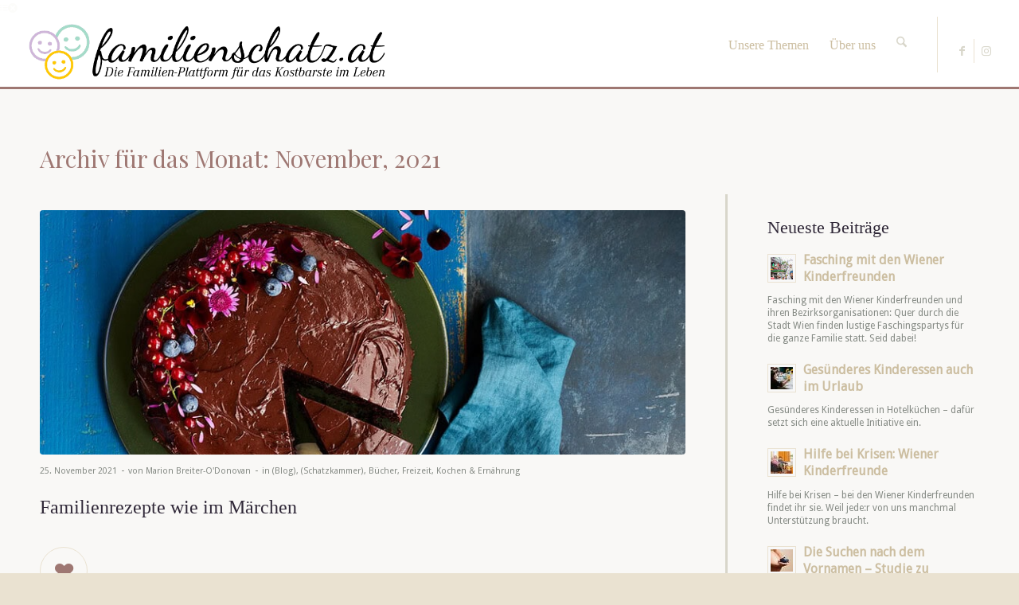

--- FILE ---
content_type: text/html; charset=UTF-8
request_url: https://familienschatz.at/2021/11/
body_size: 19512
content:
<!DOCTYPE html>
<html lang="de" class="html_stretched responsive av-preloader-disabled  html_header_top html_logo_left html_main_nav_header html_menu_right html_slim html_header_sticky html_header_shrinking html_mobile_menu_phone html_header_searchicon html_content_align_center html_header_unstick_top_disabled html_header_stretch html_av-overlay-side html_av-overlay-side-classic html_av-submenu-noclone html_entry_id_25964 av-cookies-no-cookie-consent av-no-preview av-default-lightbox html_text_menu_active av-mobile-menu-switch-default">
<head>
<meta charset="UTF-8" />


<!-- mobile setting -->
<meta name="viewport" content="width=device-width, initial-scale=1">

<!-- Scripts/CSS and wp_head hook -->
<meta name='robots' content='noindex, follow' />

	<!-- This site is optimized with the Yoast SEO plugin v26.7 - https://yoast.com/wordpress/plugins/seo/ -->
	<title>November 2021 - familienschatz.at</title>
	<meta property="og:locale" content="de_DE" />
	<meta property="og:type" content="website" />
	<meta property="og:title" content="November 2021 - familienschatz.at" />
	<meta property="og:url" content="https://familienschatz.at/2021/11/" />
	<meta property="og:site_name" content="familienschatz.at" />
	<meta name="twitter:card" content="summary_large_image" />
	<script type="application/ld+json" class="yoast-schema-graph">{"@context":"https://schema.org","@graph":[{"@type":"CollectionPage","@id":"https://familienschatz.at/2021/11/","url":"https://familienschatz.at/2021/11/","name":"November 2021 - familienschatz.at","isPartOf":{"@id":"https://familienschatz.at/#website"},"primaryImageOfPage":{"@id":"https://familienschatz.at/2021/11/#primaryimage"},"image":{"@id":"https://familienschatz.at/2021/11/#primaryimage"},"thumbnailUrl":"https://familienschatz.at/wp-content/uploads/2021/11/Familienrezepte.jpg","breadcrumb":{"@id":"https://familienschatz.at/2021/11/#breadcrumb"},"inLanguage":"de"},{"@type":"ImageObject","inLanguage":"de","@id":"https://familienschatz.at/2021/11/#primaryimage","url":"https://familienschatz.at/wp-content/uploads/2021/11/Familienrezepte.jpg","contentUrl":"https://familienschatz.at/wp-content/uploads/2021/11/Familienrezepte.jpg","width":900,"height":600},{"@type":"BreadcrumbList","@id":"https://familienschatz.at/2021/11/#breadcrumb","itemListElement":[{"@type":"ListItem","position":1,"name":"Startseite","item":"https://familienschatz.at/familien-blog-gewinnspiele-und-produkttests/"},{"@type":"ListItem","position":2,"name":"Archive für November 2021"}]},{"@type":"WebSite","@id":"https://familienschatz.at/#website","url":"https://familienschatz.at/","name":"familienschatz.at","description":"Die Familien-Plattform für das Kostbare im Leben","potentialAction":[{"@type":"SearchAction","target":{"@type":"EntryPoint","urlTemplate":"https://familienschatz.at/?s={search_term_string}"},"query-input":{"@type":"PropertyValueSpecification","valueRequired":true,"valueName":"search_term_string"}}],"inLanguage":"de"}]}</script>
	<!-- / Yoast SEO plugin. -->


<link rel="alternate" type="application/rss+xml" title="familienschatz.at &raquo; Feed" href="https://familienschatz.at/feed/" />

<!-- google webfont font replacement -->

			<script type='text/javascript'>

				(function() {

					/*	check if webfonts are disabled by user setting via cookie - or user must opt in.	*/
					var html = document.getElementsByTagName('html')[0];
					var cookie_check = html.className.indexOf('av-cookies-needs-opt-in') >= 0 || html.className.indexOf('av-cookies-can-opt-out') >= 0;
					var allow_continue = true;
					var silent_accept_cookie = html.className.indexOf('av-cookies-user-silent-accept') >= 0;

					if( cookie_check && ! silent_accept_cookie )
					{
						if( ! document.cookie.match(/aviaCookieConsent/) || html.className.indexOf('av-cookies-session-refused') >= 0 )
						{
							allow_continue = false;
						}
						else
						{
							if( ! document.cookie.match(/aviaPrivacyRefuseCookiesHideBar/) )
							{
								allow_continue = false;
							}
							else if( ! document.cookie.match(/aviaPrivacyEssentialCookiesEnabled/) )
							{
								allow_continue = false;
							}
							else if( document.cookie.match(/aviaPrivacyGoogleWebfontsDisabled/) )
							{
								allow_continue = false;
							}
						}
					}

					if( allow_continue )
					{
						var f = document.createElement('link');

						f.type 	= 'text/css';
						f.rel 	= 'stylesheet';
						f.href 	= 'https://fonts.googleapis.com/css?family=Playfair+Display:400,700%7CDroid+Sans&display=auto';
						f.id 	= 'avia-google-webfont';

						document.getElementsByTagName('head')[0].appendChild(f);
					}
				})();

			</script>
			<style id='wp-img-auto-sizes-contain-inline-css' type='text/css'>
img:is([sizes=auto i],[sizes^="auto," i]){contain-intrinsic-size:3000px 1500px}
/*# sourceURL=wp-img-auto-sizes-contain-inline-css */
</style>
<style id='wp-emoji-styles-inline-css' type='text/css'>

	img.wp-smiley, img.emoji {
		display: inline !important;
		border: none !important;
		box-shadow: none !important;
		height: 1em !important;
		width: 1em !important;
		margin: 0 0.07em !important;
		vertical-align: -0.1em !important;
		background: none !important;
		padding: 0 !important;
	}
/*# sourceURL=wp-emoji-styles-inline-css */
</style>
<style id='wp-block-library-inline-css' type='text/css'>
:root{--wp-block-synced-color:#7a00df;--wp-block-synced-color--rgb:122,0,223;--wp-bound-block-color:var(--wp-block-synced-color);--wp-editor-canvas-background:#ddd;--wp-admin-theme-color:#007cba;--wp-admin-theme-color--rgb:0,124,186;--wp-admin-theme-color-darker-10:#006ba1;--wp-admin-theme-color-darker-10--rgb:0,107,160.5;--wp-admin-theme-color-darker-20:#005a87;--wp-admin-theme-color-darker-20--rgb:0,90,135;--wp-admin-border-width-focus:2px}@media (min-resolution:192dpi){:root{--wp-admin-border-width-focus:1.5px}}.wp-element-button{cursor:pointer}:root .has-very-light-gray-background-color{background-color:#eee}:root .has-very-dark-gray-background-color{background-color:#313131}:root .has-very-light-gray-color{color:#eee}:root .has-very-dark-gray-color{color:#313131}:root .has-vivid-green-cyan-to-vivid-cyan-blue-gradient-background{background:linear-gradient(135deg,#00d084,#0693e3)}:root .has-purple-crush-gradient-background{background:linear-gradient(135deg,#34e2e4,#4721fb 50%,#ab1dfe)}:root .has-hazy-dawn-gradient-background{background:linear-gradient(135deg,#faaca8,#dad0ec)}:root .has-subdued-olive-gradient-background{background:linear-gradient(135deg,#fafae1,#67a671)}:root .has-atomic-cream-gradient-background{background:linear-gradient(135deg,#fdd79a,#004a59)}:root .has-nightshade-gradient-background{background:linear-gradient(135deg,#330968,#31cdcf)}:root .has-midnight-gradient-background{background:linear-gradient(135deg,#020381,#2874fc)}:root{--wp--preset--font-size--normal:16px;--wp--preset--font-size--huge:42px}.has-regular-font-size{font-size:1em}.has-larger-font-size{font-size:2.625em}.has-normal-font-size{font-size:var(--wp--preset--font-size--normal)}.has-huge-font-size{font-size:var(--wp--preset--font-size--huge)}.has-text-align-center{text-align:center}.has-text-align-left{text-align:left}.has-text-align-right{text-align:right}.has-fit-text{white-space:nowrap!important}#end-resizable-editor-section{display:none}.aligncenter{clear:both}.items-justified-left{justify-content:flex-start}.items-justified-center{justify-content:center}.items-justified-right{justify-content:flex-end}.items-justified-space-between{justify-content:space-between}.screen-reader-text{border:0;clip-path:inset(50%);height:1px;margin:-1px;overflow:hidden;padding:0;position:absolute;width:1px;word-wrap:normal!important}.screen-reader-text:focus{background-color:#ddd;clip-path:none;color:#444;display:block;font-size:1em;height:auto;left:5px;line-height:normal;padding:15px 23px 14px;text-decoration:none;top:5px;width:auto;z-index:100000}html :where(.has-border-color){border-style:solid}html :where([style*=border-top-color]){border-top-style:solid}html :where([style*=border-right-color]){border-right-style:solid}html :where([style*=border-bottom-color]){border-bottom-style:solid}html :where([style*=border-left-color]){border-left-style:solid}html :where([style*=border-width]){border-style:solid}html :where([style*=border-top-width]){border-top-style:solid}html :where([style*=border-right-width]){border-right-style:solid}html :where([style*=border-bottom-width]){border-bottom-style:solid}html :where([style*=border-left-width]){border-left-style:solid}html :where(img[class*=wp-image-]){height:auto;max-width:100%}:where(figure){margin:0 0 1em}html :where(.is-position-sticky){--wp-admin--admin-bar--position-offset:var(--wp-admin--admin-bar--height,0px)}@media screen and (max-width:600px){html :where(.is-position-sticky){--wp-admin--admin-bar--position-offset:0px}}

/*# sourceURL=wp-block-library-inline-css */
</style><style id='global-styles-inline-css' type='text/css'>
:root{--wp--preset--aspect-ratio--square: 1;--wp--preset--aspect-ratio--4-3: 4/3;--wp--preset--aspect-ratio--3-4: 3/4;--wp--preset--aspect-ratio--3-2: 3/2;--wp--preset--aspect-ratio--2-3: 2/3;--wp--preset--aspect-ratio--16-9: 16/9;--wp--preset--aspect-ratio--9-16: 9/16;--wp--preset--color--black: #000000;--wp--preset--color--cyan-bluish-gray: #abb8c3;--wp--preset--color--white: #ffffff;--wp--preset--color--pale-pink: #f78da7;--wp--preset--color--vivid-red: #cf2e2e;--wp--preset--color--luminous-vivid-orange: #ff6900;--wp--preset--color--luminous-vivid-amber: #fcb900;--wp--preset--color--light-green-cyan: #7bdcb5;--wp--preset--color--vivid-green-cyan: #00d084;--wp--preset--color--pale-cyan-blue: #8ed1fc;--wp--preset--color--vivid-cyan-blue: #0693e3;--wp--preset--color--vivid-purple: #9b51e0;--wp--preset--color--metallic-red: #b02b2c;--wp--preset--color--maximum-yellow-red: #edae44;--wp--preset--color--yellow-sun: #eeee22;--wp--preset--color--palm-leaf: #83a846;--wp--preset--color--aero: #7bb0e7;--wp--preset--color--old-lavender: #745f7e;--wp--preset--color--steel-teal: #5f8789;--wp--preset--color--raspberry-pink: #d65799;--wp--preset--color--medium-turquoise: #4ecac2;--wp--preset--gradient--vivid-cyan-blue-to-vivid-purple: linear-gradient(135deg,rgb(6,147,227) 0%,rgb(155,81,224) 100%);--wp--preset--gradient--light-green-cyan-to-vivid-green-cyan: linear-gradient(135deg,rgb(122,220,180) 0%,rgb(0,208,130) 100%);--wp--preset--gradient--luminous-vivid-amber-to-luminous-vivid-orange: linear-gradient(135deg,rgb(252,185,0) 0%,rgb(255,105,0) 100%);--wp--preset--gradient--luminous-vivid-orange-to-vivid-red: linear-gradient(135deg,rgb(255,105,0) 0%,rgb(207,46,46) 100%);--wp--preset--gradient--very-light-gray-to-cyan-bluish-gray: linear-gradient(135deg,rgb(238,238,238) 0%,rgb(169,184,195) 100%);--wp--preset--gradient--cool-to-warm-spectrum: linear-gradient(135deg,rgb(74,234,220) 0%,rgb(151,120,209) 20%,rgb(207,42,186) 40%,rgb(238,44,130) 60%,rgb(251,105,98) 80%,rgb(254,248,76) 100%);--wp--preset--gradient--blush-light-purple: linear-gradient(135deg,rgb(255,206,236) 0%,rgb(152,150,240) 100%);--wp--preset--gradient--blush-bordeaux: linear-gradient(135deg,rgb(254,205,165) 0%,rgb(254,45,45) 50%,rgb(107,0,62) 100%);--wp--preset--gradient--luminous-dusk: linear-gradient(135deg,rgb(255,203,112) 0%,rgb(199,81,192) 50%,rgb(65,88,208) 100%);--wp--preset--gradient--pale-ocean: linear-gradient(135deg,rgb(255,245,203) 0%,rgb(182,227,212) 50%,rgb(51,167,181) 100%);--wp--preset--gradient--electric-grass: linear-gradient(135deg,rgb(202,248,128) 0%,rgb(113,206,126) 100%);--wp--preset--gradient--midnight: linear-gradient(135deg,rgb(2,3,129) 0%,rgb(40,116,252) 100%);--wp--preset--font-size--small: 1rem;--wp--preset--font-size--medium: 1.125rem;--wp--preset--font-size--large: 1.75rem;--wp--preset--font-size--x-large: clamp(1.75rem, 3vw, 2.25rem);--wp--preset--spacing--20: 0.44rem;--wp--preset--spacing--30: 0.67rem;--wp--preset--spacing--40: 1rem;--wp--preset--spacing--50: 1.5rem;--wp--preset--spacing--60: 2.25rem;--wp--preset--spacing--70: 3.38rem;--wp--preset--spacing--80: 5.06rem;--wp--preset--shadow--natural: 6px 6px 9px rgba(0, 0, 0, 0.2);--wp--preset--shadow--deep: 12px 12px 50px rgba(0, 0, 0, 0.4);--wp--preset--shadow--sharp: 6px 6px 0px rgba(0, 0, 0, 0.2);--wp--preset--shadow--outlined: 6px 6px 0px -3px rgb(255, 255, 255), 6px 6px rgb(0, 0, 0);--wp--preset--shadow--crisp: 6px 6px 0px rgb(0, 0, 0);}:root { --wp--style--global--content-size: 800px;--wp--style--global--wide-size: 1130px; }:where(body) { margin: 0; }.wp-site-blocks > .alignleft { float: left; margin-right: 2em; }.wp-site-blocks > .alignright { float: right; margin-left: 2em; }.wp-site-blocks > .aligncenter { justify-content: center; margin-left: auto; margin-right: auto; }:where(.is-layout-flex){gap: 0.5em;}:where(.is-layout-grid){gap: 0.5em;}.is-layout-flow > .alignleft{float: left;margin-inline-start: 0;margin-inline-end: 2em;}.is-layout-flow > .alignright{float: right;margin-inline-start: 2em;margin-inline-end: 0;}.is-layout-flow > .aligncenter{margin-left: auto !important;margin-right: auto !important;}.is-layout-constrained > .alignleft{float: left;margin-inline-start: 0;margin-inline-end: 2em;}.is-layout-constrained > .alignright{float: right;margin-inline-start: 2em;margin-inline-end: 0;}.is-layout-constrained > .aligncenter{margin-left: auto !important;margin-right: auto !important;}.is-layout-constrained > :where(:not(.alignleft):not(.alignright):not(.alignfull)){max-width: var(--wp--style--global--content-size);margin-left: auto !important;margin-right: auto !important;}.is-layout-constrained > .alignwide{max-width: var(--wp--style--global--wide-size);}body .is-layout-flex{display: flex;}.is-layout-flex{flex-wrap: wrap;align-items: center;}.is-layout-flex > :is(*, div){margin: 0;}body .is-layout-grid{display: grid;}.is-layout-grid > :is(*, div){margin: 0;}body{padding-top: 0px;padding-right: 0px;padding-bottom: 0px;padding-left: 0px;}a:where(:not(.wp-element-button)){text-decoration: underline;}:root :where(.wp-element-button, .wp-block-button__link){background-color: #32373c;border-width: 0;color: #fff;font-family: inherit;font-size: inherit;font-style: inherit;font-weight: inherit;letter-spacing: inherit;line-height: inherit;padding-top: calc(0.667em + 2px);padding-right: calc(1.333em + 2px);padding-bottom: calc(0.667em + 2px);padding-left: calc(1.333em + 2px);text-decoration: none;text-transform: inherit;}.has-black-color{color: var(--wp--preset--color--black) !important;}.has-cyan-bluish-gray-color{color: var(--wp--preset--color--cyan-bluish-gray) !important;}.has-white-color{color: var(--wp--preset--color--white) !important;}.has-pale-pink-color{color: var(--wp--preset--color--pale-pink) !important;}.has-vivid-red-color{color: var(--wp--preset--color--vivid-red) !important;}.has-luminous-vivid-orange-color{color: var(--wp--preset--color--luminous-vivid-orange) !important;}.has-luminous-vivid-amber-color{color: var(--wp--preset--color--luminous-vivid-amber) !important;}.has-light-green-cyan-color{color: var(--wp--preset--color--light-green-cyan) !important;}.has-vivid-green-cyan-color{color: var(--wp--preset--color--vivid-green-cyan) !important;}.has-pale-cyan-blue-color{color: var(--wp--preset--color--pale-cyan-blue) !important;}.has-vivid-cyan-blue-color{color: var(--wp--preset--color--vivid-cyan-blue) !important;}.has-vivid-purple-color{color: var(--wp--preset--color--vivid-purple) !important;}.has-metallic-red-color{color: var(--wp--preset--color--metallic-red) !important;}.has-maximum-yellow-red-color{color: var(--wp--preset--color--maximum-yellow-red) !important;}.has-yellow-sun-color{color: var(--wp--preset--color--yellow-sun) !important;}.has-palm-leaf-color{color: var(--wp--preset--color--palm-leaf) !important;}.has-aero-color{color: var(--wp--preset--color--aero) !important;}.has-old-lavender-color{color: var(--wp--preset--color--old-lavender) !important;}.has-steel-teal-color{color: var(--wp--preset--color--steel-teal) !important;}.has-raspberry-pink-color{color: var(--wp--preset--color--raspberry-pink) !important;}.has-medium-turquoise-color{color: var(--wp--preset--color--medium-turquoise) !important;}.has-black-background-color{background-color: var(--wp--preset--color--black) !important;}.has-cyan-bluish-gray-background-color{background-color: var(--wp--preset--color--cyan-bluish-gray) !important;}.has-white-background-color{background-color: var(--wp--preset--color--white) !important;}.has-pale-pink-background-color{background-color: var(--wp--preset--color--pale-pink) !important;}.has-vivid-red-background-color{background-color: var(--wp--preset--color--vivid-red) !important;}.has-luminous-vivid-orange-background-color{background-color: var(--wp--preset--color--luminous-vivid-orange) !important;}.has-luminous-vivid-amber-background-color{background-color: var(--wp--preset--color--luminous-vivid-amber) !important;}.has-light-green-cyan-background-color{background-color: var(--wp--preset--color--light-green-cyan) !important;}.has-vivid-green-cyan-background-color{background-color: var(--wp--preset--color--vivid-green-cyan) !important;}.has-pale-cyan-blue-background-color{background-color: var(--wp--preset--color--pale-cyan-blue) !important;}.has-vivid-cyan-blue-background-color{background-color: var(--wp--preset--color--vivid-cyan-blue) !important;}.has-vivid-purple-background-color{background-color: var(--wp--preset--color--vivid-purple) !important;}.has-metallic-red-background-color{background-color: var(--wp--preset--color--metallic-red) !important;}.has-maximum-yellow-red-background-color{background-color: var(--wp--preset--color--maximum-yellow-red) !important;}.has-yellow-sun-background-color{background-color: var(--wp--preset--color--yellow-sun) !important;}.has-palm-leaf-background-color{background-color: var(--wp--preset--color--palm-leaf) !important;}.has-aero-background-color{background-color: var(--wp--preset--color--aero) !important;}.has-old-lavender-background-color{background-color: var(--wp--preset--color--old-lavender) !important;}.has-steel-teal-background-color{background-color: var(--wp--preset--color--steel-teal) !important;}.has-raspberry-pink-background-color{background-color: var(--wp--preset--color--raspberry-pink) !important;}.has-medium-turquoise-background-color{background-color: var(--wp--preset--color--medium-turquoise) !important;}.has-black-border-color{border-color: var(--wp--preset--color--black) !important;}.has-cyan-bluish-gray-border-color{border-color: var(--wp--preset--color--cyan-bluish-gray) !important;}.has-white-border-color{border-color: var(--wp--preset--color--white) !important;}.has-pale-pink-border-color{border-color: var(--wp--preset--color--pale-pink) !important;}.has-vivid-red-border-color{border-color: var(--wp--preset--color--vivid-red) !important;}.has-luminous-vivid-orange-border-color{border-color: var(--wp--preset--color--luminous-vivid-orange) !important;}.has-luminous-vivid-amber-border-color{border-color: var(--wp--preset--color--luminous-vivid-amber) !important;}.has-light-green-cyan-border-color{border-color: var(--wp--preset--color--light-green-cyan) !important;}.has-vivid-green-cyan-border-color{border-color: var(--wp--preset--color--vivid-green-cyan) !important;}.has-pale-cyan-blue-border-color{border-color: var(--wp--preset--color--pale-cyan-blue) !important;}.has-vivid-cyan-blue-border-color{border-color: var(--wp--preset--color--vivid-cyan-blue) !important;}.has-vivid-purple-border-color{border-color: var(--wp--preset--color--vivid-purple) !important;}.has-metallic-red-border-color{border-color: var(--wp--preset--color--metallic-red) !important;}.has-maximum-yellow-red-border-color{border-color: var(--wp--preset--color--maximum-yellow-red) !important;}.has-yellow-sun-border-color{border-color: var(--wp--preset--color--yellow-sun) !important;}.has-palm-leaf-border-color{border-color: var(--wp--preset--color--palm-leaf) !important;}.has-aero-border-color{border-color: var(--wp--preset--color--aero) !important;}.has-old-lavender-border-color{border-color: var(--wp--preset--color--old-lavender) !important;}.has-steel-teal-border-color{border-color: var(--wp--preset--color--steel-teal) !important;}.has-raspberry-pink-border-color{border-color: var(--wp--preset--color--raspberry-pink) !important;}.has-medium-turquoise-border-color{border-color: var(--wp--preset--color--medium-turquoise) !important;}.has-vivid-cyan-blue-to-vivid-purple-gradient-background{background: var(--wp--preset--gradient--vivid-cyan-blue-to-vivid-purple) !important;}.has-light-green-cyan-to-vivid-green-cyan-gradient-background{background: var(--wp--preset--gradient--light-green-cyan-to-vivid-green-cyan) !important;}.has-luminous-vivid-amber-to-luminous-vivid-orange-gradient-background{background: var(--wp--preset--gradient--luminous-vivid-amber-to-luminous-vivid-orange) !important;}.has-luminous-vivid-orange-to-vivid-red-gradient-background{background: var(--wp--preset--gradient--luminous-vivid-orange-to-vivid-red) !important;}.has-very-light-gray-to-cyan-bluish-gray-gradient-background{background: var(--wp--preset--gradient--very-light-gray-to-cyan-bluish-gray) !important;}.has-cool-to-warm-spectrum-gradient-background{background: var(--wp--preset--gradient--cool-to-warm-spectrum) !important;}.has-blush-light-purple-gradient-background{background: var(--wp--preset--gradient--blush-light-purple) !important;}.has-blush-bordeaux-gradient-background{background: var(--wp--preset--gradient--blush-bordeaux) !important;}.has-luminous-dusk-gradient-background{background: var(--wp--preset--gradient--luminous-dusk) !important;}.has-pale-ocean-gradient-background{background: var(--wp--preset--gradient--pale-ocean) !important;}.has-electric-grass-gradient-background{background: var(--wp--preset--gradient--electric-grass) !important;}.has-midnight-gradient-background{background: var(--wp--preset--gradient--midnight) !important;}.has-small-font-size{font-size: var(--wp--preset--font-size--small) !important;}.has-medium-font-size{font-size: var(--wp--preset--font-size--medium) !important;}.has-large-font-size{font-size: var(--wp--preset--font-size--large) !important;}.has-x-large-font-size{font-size: var(--wp--preset--font-size--x-large) !important;}
/*# sourceURL=global-styles-inline-css */
</style>

<link rel='stylesheet' id='parent-styles-css' href='https://familienschatz.at/wp-content/themes/enfold/style.css?ver=6e5e177b072c14dc15e27fba7d8e7b39' type='text/css' media='all' />
<link rel='stylesheet' id='avia-merged-styles-css' href='https://familienschatz.at/wp-content/uploads/dynamic_avia/avia-merged-styles-9185ec256aa48889c5f4e9f7497fd952---69689bdcea9e8.css' type='text/css' media='all' />
<link rel='stylesheet' id='avia-single-post-25964-css' href='https://familienschatz.at/wp-content/uploads/dynamic_avia/avia_posts_css/post-25964.css?ver=ver-1768520991' type='text/css' media='all' />
<script type="text/javascript" src="https://familienschatz.at/wp-includes/js/jquery/jquery.min.js?ver=3.7.1" id="jquery-core-js"></script>
<script type="text/javascript" src="https://familienschatz.at/wp-content/uploads/dynamic_avia/avia-head-scripts-df7886ac2fb9574a410d05285be45af0---69689b574cb16.js" id="avia-head-scripts-js"></script>
<link rel="https://api.w.org/" href="https://familienschatz.at/wp-json/" />
<link rel="icon" href="https://familienschatz.at/wp-content/uploads/2015/02/favicon_new.png" type="image/png">
<!--[if lt IE 9]><script src="https://familienschatz.at/wp-content/themes/enfold/js/html5shiv.js"></script><![endif]--><link rel="profile" href="https://gmpg.org/xfn/11" />
<link rel="alternate" type="application/rss+xml" title="familienschatz.at RSS2 Feed" href="https://familienschatz.at/feed/" />
<link rel="pingback" href="https://familienschatz.at/xmlrpc.php" />

<!-- To speed up the rendering and to display the site as fast as possible to the user we include some styles and scripts for above the fold content inline -->
<script type="text/javascript">'use strict';var avia_is_mobile=!1;if(/Android|webOS|iPhone|iPad|iPod|BlackBerry|IEMobile|Opera Mini/i.test(navigator.userAgent)&&'ontouchstart' in document.documentElement){avia_is_mobile=!0;document.documentElement.className+=' avia_mobile '}
else{document.documentElement.className+=' avia_desktop '};document.documentElement.className+=' js_active ';(function(){var e=['-webkit-','-moz-','-ms-',''],n='',o=!1,a=!1;for(var t in e){if(e[t]+'transform' in document.documentElement.style){o=!0;n=e[t]+'transform'};if(e[t]+'perspective' in document.documentElement.style){a=!0}};if(o){document.documentElement.className+=' avia_transform '};if(a){document.documentElement.className+=' avia_transform3d '};if(typeof document.getElementsByClassName=='function'&&typeof document.documentElement.getBoundingClientRect=='function'&&avia_is_mobile==!1){if(n&&window.innerHeight>0){setTimeout(function(){var e=0,o={},a=0,t=document.getElementsByClassName('av-parallax'),i=window.pageYOffset||document.documentElement.scrollTop;for(e=0;e<t.length;e++){t[e].style.top='0px';o=t[e].getBoundingClientRect();a=Math.ceil((window.innerHeight+i-o.top)*0.3);t[e].style[n]='translate(0px, '+a+'px)';t[e].style.top='auto';t[e].className+=' enabled-parallax '}},50)}}})();</script>		<style type="text/css" id="wp-custom-css">
			#cookie-consent {
	display: none !important;
}		</style>
		<style type="text/css">
		@font-face {font-family: 'entypo-fontello-enfold'; font-weight: normal; font-style: normal; font-display: auto;
		src: url('https://familienschatz.at/wp-content/themes/enfold/config-templatebuilder/avia-template-builder/assets/fonts/entypo-fontello-enfold/entypo-fontello-enfold.woff2') format('woff2'),
		url('https://familienschatz.at/wp-content/themes/enfold/config-templatebuilder/avia-template-builder/assets/fonts/entypo-fontello-enfold/entypo-fontello-enfold.woff') format('woff'),
		url('https://familienschatz.at/wp-content/themes/enfold/config-templatebuilder/avia-template-builder/assets/fonts/entypo-fontello-enfold/entypo-fontello-enfold.ttf') format('truetype'),
		url('https://familienschatz.at/wp-content/themes/enfold/config-templatebuilder/avia-template-builder/assets/fonts/entypo-fontello-enfold/entypo-fontello-enfold.svg#entypo-fontello-enfold') format('svg'),
		url('https://familienschatz.at/wp-content/themes/enfold/config-templatebuilder/avia-template-builder/assets/fonts/entypo-fontello-enfold/entypo-fontello-enfold.eot'),
		url('https://familienschatz.at/wp-content/themes/enfold/config-templatebuilder/avia-template-builder/assets/fonts/entypo-fontello-enfold/entypo-fontello-enfold.eot?#iefix') format('embedded-opentype');
		}

		#top .avia-font-entypo-fontello-enfold, body .avia-font-entypo-fontello-enfold, html body [data-av_iconfont='entypo-fontello-enfold']:before{ font-family: 'entypo-fontello-enfold'; }
		
		@font-face {font-family: 'entypo-fontello'; font-weight: normal; font-style: normal; font-display: auto;
		src: url('https://familienschatz.at/wp-content/themes/enfold/config-templatebuilder/avia-template-builder/assets/fonts/entypo-fontello/entypo-fontello.woff2') format('woff2'),
		url('https://familienschatz.at/wp-content/themes/enfold/config-templatebuilder/avia-template-builder/assets/fonts/entypo-fontello/entypo-fontello.woff') format('woff'),
		url('https://familienschatz.at/wp-content/themes/enfold/config-templatebuilder/avia-template-builder/assets/fonts/entypo-fontello/entypo-fontello.ttf') format('truetype'),
		url('https://familienschatz.at/wp-content/themes/enfold/config-templatebuilder/avia-template-builder/assets/fonts/entypo-fontello/entypo-fontello.svg#entypo-fontello') format('svg'),
		url('https://familienschatz.at/wp-content/themes/enfold/config-templatebuilder/avia-template-builder/assets/fonts/entypo-fontello/entypo-fontello.eot'),
		url('https://familienschatz.at/wp-content/themes/enfold/config-templatebuilder/avia-template-builder/assets/fonts/entypo-fontello/entypo-fontello.eot?#iefix') format('embedded-opentype');
		}

		#top .avia-font-entypo-fontello, body .avia-font-entypo-fontello, html body [data-av_iconfont='entypo-fontello']:before{ font-family: 'entypo-fontello'; }
		
		@font-face {font-family: 'fontello'; font-weight: normal; font-style: normal; font-display: auto;
		src: url('https://familienschatz.at/wp-content/uploads/avia_fonts/fontello/fontello.woff2') format('woff2'),
		url('https://familienschatz.at/wp-content/uploads/avia_fonts/fontello/fontello.woff') format('woff'),
		url('https://familienschatz.at/wp-content/uploads/avia_fonts/fontello/fontello.ttf') format('truetype'),
		url('https://familienschatz.at/wp-content/uploads/avia_fonts/fontello/fontello.svg#fontello') format('svg'),
		url('https://familienschatz.at/wp-content/uploads/avia_fonts/fontello/fontello.eot'),
		url('https://familienschatz.at/wp-content/uploads/avia_fonts/fontello/fontello.eot?#iefix') format('embedded-opentype');
		}

		#top .avia-font-fontello, body .avia-font-fontello, html body [data-av_iconfont='fontello']:before{ font-family: 'fontello'; }
		</style>

<!--
Debugging Info for Theme support: 

Theme: Enfold
Version: 7.1.3
Installed: enfold
AviaFramework Version: 5.6
AviaBuilder Version: 6.0
aviaElementManager Version: 1.0.1
- - - - - - - - - - -
ChildTheme: enfold-child
ChildTheme Version: 1.0
ChildTheme Installed: enfold

- - - - - - - - - - -
ML:512-PU:37-PLA:6
WP:6.9
Compress: CSS:all theme files - JS:all theme files
Updates: enabled - token has changed and not verified
PLAu:3
-->
</head>

<body data-rsssl=1 id="top" class="archive date wp-theme-enfold wp-child-theme-enfold-child stretched rtl_columns av-curtain-numeric playfair_display droid_sans  avia-responsive-images-support" itemscope="itemscope" itemtype="https://schema.org/WebPage" >

	
	<div id='wrap_all'>

	
<header id='header' class=' header_color light_bg_color  av_header_top av_logo_left av_main_nav_header av_menu_right av_slim av_header_sticky av_header_shrinking av_header_stretch av_mobile_menu_phone av_header_searchicon av_header_unstick_top_disabled av_bottom_nav_disabled  av_header_border_disabled'  role="banner" itemscope="itemscope" itemtype="https://schema.org/WPHeader" >

<a id="advanced_menu_toggle" href="#" aria-hidden='true' data-av_icon='' data-av_iconfont='entypo-fontello'></a><a id="advanced_menu_hide" href="#" 	aria-hidden='true' data-av_icon='' data-av_iconfont='entypo-fontello'></a>


		<div  id='header_main' class='container_wrap container_wrap_logo'>
	
        	
				 <div class='container'>
				 
					<div class='inner-container'>
						<strong class='logo avia-standard-logo'><a href='https://familienschatz.at/' class='' aria-label='familienschatz-logoneu' title='familienschatz-logoneu'><img src="https://familienschatz.at/wp-content/uploads/2020/11/familienschatz-logoneu.png" srcset="https://familienschatz.at/wp-content/uploads/2020/11/familienschatz-logoneu.png 800w, https://familienschatz.at/wp-content/uploads/2020/11/familienschatz-logoneu-80x15.png 80w, https://familienschatz.at/wp-content/uploads/2020/11/familienschatz-logoneu-300x56.png 300w, https://familienschatz.at/wp-content/uploads/2020/11/familienschatz-logoneu-768x144.png 768w, https://familienschatz.at/wp-content/uploads/2020/11/familienschatz-logoneu-705x132.png 705w, https://familienschatz.at/wp-content/uploads/2020/11/familienschatz-logoneu-450x84.png 450w" sizes="(max-width: 800px) 100vw, 800px" height="100" width="300" alt='familienschatz.at' title='familienschatz-logoneu' /></a></strong><nav class='main_menu' data-selectname='Wähle eine Seite'  role="navigation" itemscope="itemscope" itemtype="https://schema.org/SiteNavigationElement" ><div class="avia-menu av-main-nav-wrap av_menu_icon_beside"><ul id="avia-menu" class="menu av-main-nav"><li id="menu-item-3611" class="menu-item menu-item-type-post_type menu-item-object-page menu-item-has-children"><a href="https://familienschatz.at/infos-artikel-aktuelles-fuer-familien/"><strong>Unsere Themen</strong></a>
<ul class="sub-menu">
	<li id="menu-item-9584" class="menu-item menu-item-type-taxonomy menu-item-object-category"><a href="https://familienschatz.at/category/schatzkammer/baby/">Baby</a></li>
	<li id="menu-item-9587" class="menu-item menu-item-type-taxonomy menu-item-object-category"><a href="https://familienschatz.at/category/schatzkammer/bewegung/">Bewegung</a></li>
	<li id="menu-item-9585" class="menu-item menu-item-type-taxonomy menu-item-object-category"><a href="https://familienschatz.at/category/schatzkammer/bildung/">Bildung &amp; Förderung</a></li>
	<li id="menu-item-9588" class="menu-item menu-item-type-taxonomy menu-item-object-category"><a href="https://familienschatz.at/category/schatzkammer/buecher-schatzkammer/">Bücher</a></li>
	<li id="menu-item-9583" class="menu-item menu-item-type-taxonomy menu-item-object-category"><a href="https://familienschatz.at/category/schatzkammer/do-it-yourself/">DIY &amp; Kreativität</a></li>
	<li id="menu-item-9580" class="menu-item menu-item-type-taxonomy menu-item-object-category"><a href="https://familienschatz.at/category/schatzkammer/eltern/">Eltern</a></li>
	<li id="menu-item-9589" class="menu-item menu-item-type-taxonomy menu-item-object-category"><a href="https://familienschatz.at/category/schatzkammer/erziehung/">Erziehung</a></li>
	<li id="menu-item-9579" class="menu-item menu-item-type-taxonomy menu-item-object-category"><a href="https://familienschatz.at/category/schatzkammer/freizeit/">Freizeit</a></li>
	<li id="menu-item-9581" class="menu-item menu-item-type-taxonomy menu-item-object-category"><a href="https://familienschatz.at/category/schatzkammer/gesundheit/">Gesundheit</a></li>
	<li id="menu-item-19656" class="menu-item menu-item-type-taxonomy menu-item-object-category"><a href="https://familienschatz.at/category/schatzkammer/inklusion-schatzkammer/">Inklusion</a></li>
	<li id="menu-item-9582" class="menu-item menu-item-type-taxonomy menu-item-object-category"><a href="https://familienschatz.at/category/schatzkammer/ernaehrung/">Kochen &amp; Ernährung</a></li>
	<li id="menu-item-19657" class="menu-item menu-item-type-taxonomy menu-item-object-category"><a href="https://familienschatz.at/category/schatzkammer/kosmetik/">Kosmetik</a></li>
	<li id="menu-item-9586" class="menu-item menu-item-type-taxonomy menu-item-object-category"><a href="https://familienschatz.at/category/schatzkammer/mode/">Mode</a></li>
	<li id="menu-item-9590" class="menu-item menu-item-type-taxonomy menu-item-object-category"><a href="https://familienschatz.at/category/schatzkammer/reisen/">Reisen</a></li>
	<li id="menu-item-9591" class="menu-item menu-item-type-taxonomy menu-item-object-category"><a href="https://familienschatz.at/category/schatzkammer/schwangerschaft_geburt/">Schwangerschaft &amp; Geburt</a></li>
	<li id="menu-item-9592" class="menu-item menu-item-type-taxonomy menu-item-object-category"><a href="https://familienschatz.at/category/schatzkammer/spielen/">Spielen</a></li>
	<li id="menu-item-9593" class="menu-item menu-item-type-taxonomy menu-item-object-category"><a href="https://familienschatz.at/category/schatzkammer/wohnen/">Wohnen</a></li>
</ul>
</li>
<li id="menu-item-11639" class="menu-item menu-item-type-post_type menu-item-object-page"><a href="https://familienschatz.at/team/"><strong>Über uns</strong></a></li>
<li id="menu-item-search" class="noMobile menu-item menu-item-search-dropdown menu-item-avia-special" role="menuitem"><a class="avia-svg-icon avia-font-svg_entypo-fontello" aria-label="Suche" href="?s=" rel="nofollow" title="Click to open the search input field" data-avia-search-tooltip="
&lt;search&gt;
	&lt;form role=&quot;search&quot; action=&quot;https://familienschatz.at/&quot; id=&quot;searchform&quot; method=&quot;get&quot; class=&quot;&quot;&gt;
		&lt;div&gt;
&lt;span class='av_searchform_search avia-svg-icon avia-font-svg_entypo-fontello' data-av_svg_icon='search' data-av_iconset='svg_entypo-fontello'&gt;&lt;svg version=&quot;1.1&quot; xmlns=&quot;http://www.w3.org/2000/svg&quot; width=&quot;25&quot; height=&quot;32&quot; viewBox=&quot;0 0 25 32&quot; preserveAspectRatio=&quot;xMidYMid meet&quot; aria-labelledby='av-svg-title-1' aria-describedby='av-svg-desc-1' role=&quot;graphics-symbol&quot; aria-hidden=&quot;true&quot;&gt;
&lt;title id='av-svg-title-1'&gt;Search&lt;/title&gt;
&lt;desc id='av-svg-desc-1'&gt;Search&lt;/desc&gt;
&lt;path d=&quot;M24.704 24.704q0.96 1.088 0.192 1.984l-1.472 1.472q-1.152 1.024-2.176 0l-6.080-6.080q-2.368 1.344-4.992 1.344-4.096 0-7.136-3.040t-3.040-7.136 2.88-7.008 6.976-2.912 7.168 3.040 3.072 7.136q0 2.816-1.472 5.184zM3.008 13.248q0 2.816 2.176 4.992t4.992 2.176 4.832-2.016 2.016-4.896q0-2.816-2.176-4.96t-4.992-2.144-4.832 2.016-2.016 4.832z&quot;&gt;&lt;/path&gt;
&lt;/svg&gt;&lt;/span&gt;			&lt;input type=&quot;submit&quot; value=&quot;&quot; id=&quot;searchsubmit&quot; class=&quot;button&quot; title=&quot;Enter at least 3 characters to show search results in a dropdown or click to route to search result page to show all results&quot; /&gt;
			&lt;input type=&quot;search&quot; id=&quot;s&quot; name=&quot;s&quot; value=&quot;&quot; aria-label='Suche' placeholder='Suche' required /&gt;
		&lt;/div&gt;
	&lt;/form&gt;
&lt;/search&gt;
" data-av_svg_icon='search' data-av_iconset='svg_entypo-fontello'><svg version="1.1" xmlns="http://www.w3.org/2000/svg" width="25" height="32" viewBox="0 0 25 32" preserveAspectRatio="xMidYMid meet" aria-labelledby='av-svg-title-2' aria-describedby='av-svg-desc-2' role="graphics-symbol" aria-hidden="true">
<title id='av-svg-title-2'>Click to open the search input field</title>
<desc id='av-svg-desc-2'>Click to open the search input field</desc>
<path d="M24.704 24.704q0.96 1.088 0.192 1.984l-1.472 1.472q-1.152 1.024-2.176 0l-6.080-6.080q-2.368 1.344-4.992 1.344-4.096 0-7.136-3.040t-3.040-7.136 2.88-7.008 6.976-2.912 7.168 3.040 3.072 7.136q0 2.816-1.472 5.184zM3.008 13.248q0 2.816 2.176 4.992t4.992 2.176 4.832-2.016 2.016-4.896q0-2.816-2.176-4.96t-4.992-2.144-4.832 2.016-2.016 4.832z"></path>
</svg><span class="avia_hidden_link_text">Suche</span></a></li><li class="av-burger-menu-main menu-item-avia-special " role="menuitem">
	        			<a href="#" aria-label="Menü" aria-hidden="false">
							<span class="av-hamburger av-hamburger--spin av-js-hamburger">
								<span class="av-hamburger-box">
						          <span class="av-hamburger-inner"></span>
						          <strong>Menü</strong>
								</span>
							</span>
							<span class="avia_hidden_link_text">Menü</span>
						</a>
	        		   </li></ul></div><ul class='noLightbox social_bookmarks icon_count_2'><li class='social_bookmarks_facebook av-social-link-facebook social_icon_1 avia_social_iconfont'><a  target="_blank" aria-label="Link zu Facebook" href='https://facebook.com/familienschatz' data-av_icon='' data-av_iconfont='entypo-fontello' title="Link zu Facebook" desc="Link zu Facebook" title='Link zu Facebook'><span class='avia_hidden_link_text'>Link zu Facebook</span></a></li><li class='social_bookmarks_instagram av-social-link-instagram social_icon_2 avia_social_iconfont'><a  target="_blank" aria-label="Link zu Instagram" href='https://www.instagram.com/familienschatz/' data-av_icon='' data-av_iconfont='entypo-fontello' title="Link zu Instagram" desc="Link zu Instagram" title='Link zu Instagram'><span class='avia_hidden_link_text'>Link zu Instagram</span></a></li></ul></nav>				
					 <!-- end inner-container-->
			        </div>
						
		        <!-- end container-->
		        </div>

		<!-- end container_wrap-->
		</div>
		
		<div class='header_bg'></div>

<!-- end header -->
</header>

	<div id='main' class='all_colors' data-scroll-offset='88'>

	<div class='stretch_full container_wrap alternate_color light_bg_color title_container'><div class='container'><h1 class='main-title entry-title '>Archiv für das Monat: November, 2021</h1></div></div>
		<div class='container_wrap container_wrap_first main_color sidebar_right'>

			<div class='container template-blog '>

				<main class='content av-content-small alpha units av-main-archive'  role="main" itemprop="mainContentOfPage" itemscope="itemscope" itemtype="https://schema.org/Blog" >

					<article class='post-entry post-entry-type-standard post-entry-25964 post-loop-1 post-parity-odd single-big with-slider post-25964 post type-post status-publish format-standard has-post-thumbnail hentry category-blog category-schatzkammer category-buecher-schatzkammer category-freizeit category-ernaehrung tag-dessert-kinder tag-familienrezepte tag-familienrezepte-maerchen tag-gesunde-suppe tag-kochen-kinder tag-kochrezepte tag-kochrezepte-einfach-schnell tag-kochrezepte-einfach-schnell-und-lecker tag-kochrezepte-fuer-kinder tag-kochrezepte-mit-gelinggarantie tag-maerchen tag-maerchen-kinder tag-maerchen-rezepte tag-maerchenbuch-kinder tag-maerchenkochbuch tag-menue-winter tag-nachspeise-fuer-kinder tag-nachspeise-kinder tag-rezepte-familie tag-rezepte-fuer-familie tag-rezepte-fuer-familien tag-rezepte-fuer-kinder tag-rezepte-kinder tag-rezepte-menue tag-rezepte-menue-einfach tag-suppe-fuer-kinder tag-was-kochen-fuer-familie tag-was-kochen-fuer-kinder tag-was-kochen-wir-heute'  itemscope="itemscope" itemtype="https://schema.org/BlogPosting" itemprop="blogPost" ><div class="big-preview single-big"><a href="https://familienschatz.at/familienrezepte/" title="Familienrezepte wie im Märchen"><img loading="lazy" width="845" height="321" src="https://familienschatz.at/wp-content/uploads/2021/11/Familienrezepte-845x321.jpg" class="wp-image-25974 avia-img-lazy-loading-25974 attachment-entry_with_sidebar size-entry_with_sidebar wp-post-image" alt="" decoding="async" /></a></div><div class='blog-meta'></div><div class='entry-content-wrapper clearfix standard-content'><header class="entry-content-header"><span class='post-meta-infos'><time class='date-container minor-meta updated'  itemprop="datePublished" datetime="2021-11-25T21:40:17+01:00" >25. November 2021</time><span class='text-sep text-sep-date'>-</span><span class="blog-author minor-meta">von <span class="entry-author-link"  itemprop="author" ><span class="vcard author"><span class="fn"><a href="https://familienschatz.at/author/marion/" title="Beiträge von Marion Breiter-O&#039;Donovan" rel="author">Marion Breiter-O'Donovan</a></span></span></span></span><span class="text-sep text-sep-cat">-</span><span class="blog-categories minor-meta">in <a href="https://familienschatz.at/category/blog/" rel="tag">(Blog)</a>, <a href="https://familienschatz.at/category/schatzkammer/" rel="tag">(Schatzkammer)</a>, <a href="https://familienschatz.at/category/schatzkammer/buecher-schatzkammer/" rel="tag">Bücher</a>, <a href="https://familienschatz.at/category/schatzkammer/freizeit/" rel="tag">Freizeit</a>, <a href="https://familienschatz.at/category/schatzkammer/ernaehrung/" rel="tag">Kochen &amp; Ernährung</a> </span></span><h2 class='post-title entry-title '  itemprop="headline" ><a href="https://familienschatz.at/familienrezepte/" rel="bookmark" title="Permanenter Link zu: Familienrezepte wie im Märchen">Familienrezepte wie im Märchen<span class="post-format-icon minor-meta"></span></a></h2></header><div class="entry-content"  itemprop="text" ><p><div  class='flex_column av-1cnq21m-2d621b7b3f12811ca8fb79163fc5e6f1 av_one_full  avia-builder-el-0  el_before_av_one_full  avia-builder-el-first  first flex_column_div av-zero-column-padding  '     ></div><br />
<article  class='iconbox iconbox_left_content av-606utv-a861c9ad0f9ddee74f3880ba6dc84a95  avia-builder-el-1  el_before_av_hr  avia-builder-el-first '  itemscope="itemscope" itemtype="https://schema.org/BlogPosting" itemprop="blogPost" ><div class='iconbox_icon heading-color avia-iconfont avia-font-entypo-fontello' data-av_icon='' data-av_iconfont='entypo-fontello'  ></div><div class="iconbox_content"><header class="entry-content-header" aria-label="Icon: "></header><div class='iconbox_content_container '  itemprop="text" ></div></div><footer class="entry-footer"></footer></article><br />
Familienrezepte wie aus den Märchen der Gebrüder Grimm: Erst die Geschichten (vor)lesen, dann kosten – oder umgekehrt. Schmecken wird es auf jeden Fall. Wir haben tolle Rezepte für ein märchenhaftes Menü zum Nachkochen!</p>
<p> <a href="https://familienschatz.at/familienrezepte/" class="more-link">Weiterlesen<span class="more-link-arrow">  &rarr;</span></a></p>
</div><footer class="entry-footer"></footer><div class='post_delimiter'></div></div><div class='post_author_timeline'></div></article><article class='post-entry post-entry-type-standard post-entry-25940 post-loop-2 post-parity-even single-big with-slider post-25940 post type-post status-publish format-standard has-post-thumbnail hentry category-schatzkammer category-gesundheit tag-corona-impfungen-fuer-juengere-kinder tag-covid-19-impfung-fuer-kinder tag-impfungen-fuer-kinder tag-jugendliche-und-corona-impfungen tag-kinder-corona-impfen tag-kinder-corona-impfung tag-kinder-corona-impfung-ja-oder-nein tag-kinder-corona-impfung-unter-12 tag-kinder-covid-impfen tag-kinder-covid-impfen-ja-oder-nein tag-kinder-covid-impfung tag-kinder-impfung tag-kinder-und-corona-impfung tag-mrna-impfungen-fuer-kinder tag-off-label-impfungen-bei-corona tag-soll-ich-mein-kind-gegen-corona-impfen'  itemscope="itemscope" itemtype="https://schema.org/BlogPosting" itemprop="blogPost" ><div class="big-preview single-big"><a href="https://familienschatz.at/kinder-corona-impfung/" title="Kinder Corona Impfung: Ja oder nein?"><img loading="lazy" width="845" height="321" src="https://familienschatz.at/wp-content/uploads/2021/11/shutterstock_c-myboys.me_-845x321.jpg" class="wp-image-25948 avia-img-lazy-loading-25948 attachment-entry_with_sidebar size-entry_with_sidebar wp-post-image" alt="" decoding="async" /><small class='avia-copyright'>shutterstock_c myboys.me</small></a></div><div class='blog-meta'></div><div class='entry-content-wrapper clearfix standard-content'><header class="entry-content-header"><span class='post-meta-infos'><time class='date-container minor-meta updated'  itemprop="datePublished" datetime="2021-11-22T20:21:05+01:00" >22. November 2021</time><span class='text-sep text-sep-date'>-</span><span class="blog-author minor-meta">von <span class="entry-author-link"  itemprop="author" ><span class="vcard author"><span class="fn"><a href="https://familienschatz.at/author/mag-helene-fiegl/" title="Beiträge von Helene Fiegl" rel="author">Helene Fiegl</a></span></span></span></span><span class="text-sep text-sep-cat">-</span><span class="blog-categories minor-meta">in <a href="https://familienschatz.at/category/schatzkammer/" rel="tag">(Schatzkammer)</a>, <a href="https://familienschatz.at/category/schatzkammer/gesundheit/" rel="tag">Gesundheit</a> </span></span><h2 class='post-title entry-title '  itemprop="headline" ><a href="https://familienschatz.at/kinder-corona-impfung/" rel="bookmark" title="Permanenter Link zu: Kinder Corona Impfung: Ja oder nein?">Kinder Corona Impfung: Ja oder nein?<span class="post-format-icon minor-meta"></span></a></h2></header><div class="entry-content"  itemprop="text" ><p><section  class='av_textblock_section av-kw3979vg-d622e16204af3b205769f810a363c3af '   itemscope="itemscope" itemtype="https://schema.org/BlogPosting" itemprop="blogPost" ><div class='avia_textblock'  itemprop="text" ></div></section></p>
<p><div  class='flex_column av-1cnq21m-2d621b7b3f12811ca8fb79163fc5e6f1 av_one_full  avia-builder-el-1  el_after_av_textblock  el_before_av_one_full  first flex_column_div av-zero-column-padding  column-top-margin'     ></div><br />
<article  class='iconbox iconbox_left_content av-606utv-4164a83d3a3347e252966556daebe6b5  avia-builder-el-2  el_before_av_hr  avia-builder-el-first '  itemscope="itemscope" itemtype="https://schema.org/BlogPosting" itemprop="blogPost" ><div class='iconbox_icon heading-color avia-iconfont avia-font-entypo-fontello' data-av_icon='' data-av_iconfont='entypo-fontello'  ></div><div class="iconbox_content"><header class="entry-content-header" aria-label="Icon: "></header><div class='iconbox_content_container '  itemprop="text" ></div></div><footer class="entry-footer"></footer></article><br />
Kinder Corona Impfung: <strong>Soll ich mein Kind impfen lassen?</strong> Diese Frage beschäftigt derzeit viele Eltern. Widersprüchliche Meldungen über mögliche Nebenwirkungen oder Spätfolgen verunsichern. Wir haben für euch den Status quo und Wissenswertes zusammengetragen.</p>
<p> <a href="https://familienschatz.at/kinder-corona-impfung/" class="more-link">Weiterlesen<span class="more-link-arrow">  &rarr;</span></a></p>
</div><footer class="entry-footer"></footer><div class='post_delimiter'></div></div><div class='post_author_timeline'></div></article><article class='post-entry post-entry-type-standard post-entry-25918 post-loop-3 post-parity-odd single-big with-slider post-25918 post type-post status-publish format-standard has-post-thumbnail hentry category-blog category-schatzkammer category-bewegung category-eltern category-freizeit category-gesundheit category-produkttests category-spielen tag-family-trainer tag-nintendo-switch-empfehlung-fuer-kinder tag-nintendo-switch-empfehlung-spiele tag-nintendo-switch-familienspiele tag-nintendo-switch-family-trainer tag-nintendo-switch-neue-spiele tag-nintendo-switch-spiel tag-nintendo-switch-spiele-kinder tag-nintendo-switch-welche-spiele'  itemscope="itemscope" itemtype="https://schema.org/BlogPosting" itemprop="blogPost" ><div class="big-preview single-big"><a href="https://familienschatz.at/nintendo-switch-spiel/" title="Nintendo Switch Spiel: Family Trainer!"><img loading="lazy" width="845" height="321" src="https://familienschatz.at/wp-content/uploads/2021/11/FamilyTrainer_header-1-845x321.jpg" class="wp-image-25924 avia-img-lazy-loading-25924 attachment-entry_with_sidebar size-entry_with_sidebar wp-post-image" alt="" decoding="async" /></a></div><div class='blog-meta'></div><div class='entry-content-wrapper clearfix standard-content'><header class="entry-content-header"><span class='post-meta-infos'><time class='date-container minor-meta updated'  itemprop="datePublished" datetime="2021-11-19T21:21:57+01:00" >19. November 2021</time><span class='text-sep text-sep-date'>-</span><span class="blog-author minor-meta">von <span class="entry-author-link"  itemprop="author" ><span class="vcard author"><span class="fn"><a href="https://familienschatz.at/author/juliette-odonovan/" title="Beiträge von Juliette O&#039;Donovan" rel="author">Juliette O'Donovan</a></span></span></span></span><span class="text-sep text-sep-cat">-</span><span class="blog-categories minor-meta">in <a href="https://familienschatz.at/category/blog/" rel="tag">(Blog)</a>, <a href="https://familienschatz.at/category/schatzkammer/" rel="tag">(Schatzkammer)</a>, <a href="https://familienschatz.at/category/schatzkammer/bewegung/" rel="tag">Bewegung</a>, <a href="https://familienschatz.at/category/schatzkammer/eltern/" rel="tag">Eltern</a>, <a href="https://familienschatz.at/category/schatzkammer/freizeit/" rel="tag">Freizeit</a>, <a href="https://familienschatz.at/category/schatzkammer/gesundheit/" rel="tag">Gesundheit</a>, <a href="https://familienschatz.at/category/produkttests/" rel="tag">Produkttests</a>, <a href="https://familienschatz.at/category/schatzkammer/spielen/" rel="tag">Spielen</a> </span></span><h2 class='post-title entry-title '  itemprop="headline" ><a href="https://familienschatz.at/nintendo-switch-spiel/" rel="bookmark" title="Permanenter Link zu: Nintendo Switch Spiel: Family Trainer!">Nintendo Switch Spiel: Family Trainer!<span class="post-format-icon minor-meta"></span></a></h2></header><div class="entry-content"  itemprop="text" ><p><section  class='av_textblock_section av-kw3979vg-d622e16204af3b205769f810a363c3af '   itemscope="itemscope" itemtype="https://schema.org/BlogPosting" itemprop="blogPost" ><div class='avia_textblock'  itemprop="text" ></div></section></p>
<p><div  class='flex_column av-1cnq21m-2d621b7b3f12811ca8fb79163fc5e6f1 av_one_full  avia-builder-el-1  el_after_av_textblock  el_before_av_one_full  first flex_column_div av-zero-column-padding  column-top-margin'     ></div><br />
<article  class='iconbox iconbox_left_content av-606utv-a861c9ad0f9ddee74f3880ba6dc84a95  avia-builder-el-2  el_before_av_hr  avia-builder-el-first '  itemscope="itemscope" itemtype="https://schema.org/BlogPosting" itemprop="blogPost" ><div class='iconbox_icon heading-color avia-iconfont avia-font-entypo-fontello' data-av_icon='' data-av_iconfont='entypo-fontello'  ></div><div class="iconbox_content"><header class="entry-content-header" aria-label="Icon: "></header><div class='iconbox_content_container '  itemprop="text" ></div></div><footer class="entry-footer"></footer></article><br />
Nintendo Switch Spiel im Test: Die Fitness-Spielesammlung Family Trainer ist perfekt, um sich zu Hause fit zu halten! Und das für die ganze Familie.</p>
<p> <a href="https://familienschatz.at/nintendo-switch-spiel/" class="more-link">Weiterlesen<span class="more-link-arrow">  &rarr;</span></a></p>
</div><footer class="entry-footer"></footer><div class='post_delimiter'></div></div><div class='post_author_timeline'></div></article><article class='post-entry post-entry-type-standard post-entry-25863 post-loop-4 post-parity-even single-big with-slider post-25863 post type-post status-publish format-standard has-post-thumbnail hentry category-schatzkammer category-gesundheit category-schwangerschaft_geburt tag-corona-impfung-und-schwangerschaft tag-covid-19-und-schwangerschaft tag-kinderwunsch-und-pandemie tag-kuenstliche-befruchtung-und-corona tag-muttermilch-und-covid-19 tag-screenings-und-covid tag-stillen-und-corona-uebertragung tag-vorsorgeuntersuchungen-und-corona'  itemscope="itemscope" itemtype="https://schema.org/BlogPosting" itemprop="blogPost" ><div class="big-preview single-big"><a href="https://familienschatz.at/kinderwunsch-und-pandemie/" title="Kinderwunsch und Pandemie &#8211; Expertenwissen"><img width="845" height="321" src="https://familienschatz.at/wp-content/uploads/2021/11/shutterstock_1357712645-Von-paulaphoto-845x321.jpg" class="wp-image-25873 avia-img-lazy-loading-25873 attachment-entry_with_sidebar size-entry_with_sidebar wp-post-image" alt="Paar mit Neugeborenem" decoding="async" loading="lazy" /><small class='avia-copyright'>shutterstock_1357712645-Von-paulaphoto</small></a></div><div class='blog-meta'></div><div class='entry-content-wrapper clearfix standard-content'><header class="entry-content-header"><span class='post-meta-infos'><time class='date-container minor-meta updated'  itemprop="datePublished" datetime="2021-11-15T11:53:31+01:00" >15. November 2021</time><span class='text-sep text-sep-date'>-</span><span class="blog-author minor-meta">von <span class="entry-author-link"  itemprop="author" ><span class="vcard author"><span class="fn"><a href="https://familienschatz.at/author/mag-helene-fiegl/" title="Beiträge von Helene Fiegl" rel="author">Helene Fiegl</a></span></span></span></span><span class="text-sep text-sep-cat">-</span><span class="blog-categories minor-meta">in <a href="https://familienschatz.at/category/schatzkammer/" rel="tag">(Schatzkammer)</a>, <a href="https://familienschatz.at/category/schatzkammer/gesundheit/" rel="tag">Gesundheit</a>, <a href="https://familienschatz.at/category/schatzkammer/schwangerschaft_geburt/" rel="tag">Schwangerschaft &amp; Geburt</a> </span></span><h2 class='post-title entry-title '  itemprop="headline" ><a href="https://familienschatz.at/kinderwunsch-und-pandemie/" rel="bookmark" title="Permanenter Link zu: Kinderwunsch und Pandemie &#8211; Expertenwissen">Kinderwunsch und Pandemie &#8211; Expertenwissen<span class="post-format-icon minor-meta"></span></a></h2></header><div class="entry-content"  itemprop="text" ><p><div  class='flex_column av-1cnq21m-2d621b7b3f12811ca8fb79163fc5e6f1 av_one_full  avia-builder-el-0  el_before_av_hr  avia-builder-el-first  first flex_column_div av-zero-column-padding  '     ></div></p>
<p><article  class='iconbox iconbox_left_content av-606utv-cf58c1c4fc5b42f84443691951a6ffde  avia-builder-el-1  avia-builder-el-no-sibling '  itemscope="itemscope" itemtype="https://schema.org/BlogPosting" itemprop="blogPost" ><div class='iconbox_icon heading-color avia-iconfont avia-font-entypo-fontello' data-av_icon='' data-av_iconfont='entypo-fontello'  ></div><div class="iconbox_content"><header class="entry-content-header" aria-label="Icon: "></header><div class='iconbox_content_container '  itemprop="text" ></div></div><footer class="entry-footer"></footer></article><br />
Das Thema Kinderwunsch und Pandemie verunsichert viele junge Paare. Dass das durchaus gut funktionieren kann, zeigt hingegen ein Blick hinter die Kulissen. Erfahrt hier mehr zu<strong> COVID-19-Impfungen oder Vorsorgeuntersuchungen während der Schwangerschaft</strong> und <strong>Stillen trotz Corona</strong>.</p>
<p> <a href="https://familienschatz.at/kinderwunsch-und-pandemie/" class="more-link">Weiterlesen<span class="more-link-arrow">  &rarr;</span></a></p>
</div><footer class="entry-footer"></footer><div class='post_delimiter'></div></div><div class='post_author_timeline'></div></article><article class='post-entry post-entry-type-standard post-entry-25876 post-loop-5 post-parity-odd single-big with-slider post-25876 post type-post status-publish format-standard has-post-thumbnail hentry category-blog category-schatzkammer category-eltern category-freizeit category-kosmetik category-produkttests tag-adventskalender tag-adventskalender-2021 tag-adventskalender-fertig tag-adventskalender-fertig-kaufen tag-adventskalender-fuer-buben tag-adventskalender-fuer-jungs tag-adventskalender-fuer-kinder tag-adventskalender-fuer-maedchen tag-adventskalender-kinder tag-adventskalender-meerjungfrau tag-adventskalender-meerjungfrauen tag-adventskalender-polizei tag-adventskalender-welche tag-fertige-adventskalender-fuer-kinder tag-playmobil tag-playmobil-adventskalender tag-playmobil-adventskalender-2021'  itemscope="itemscope" itemtype="https://schema.org/BlogPosting" itemprop="blogPost" ><div class="big-preview single-big"><a href="https://familienschatz.at/playmobil-adventskalender/" title="Playmobil Adventskalender 2021: neue Motive!"><img width="845" height="321" src="https://familienschatz.at/wp-content/uploads/2021/11/Adventskalender-Kinder-845x321.jpg" class="wp-image-25882 avia-img-lazy-loading-25882 attachment-entry_with_sidebar size-entry_with_sidebar wp-post-image" alt="" decoding="async" loading="lazy" /></a></div><div class='blog-meta'></div><div class='entry-content-wrapper clearfix standard-content'><header class="entry-content-header"><span class='post-meta-infos'><time class='date-container minor-meta updated'  itemprop="datePublished" datetime="2021-11-13T17:01:42+01:00" >13. November 2021</time><span class='text-sep text-sep-date'>-</span><span class="blog-author minor-meta">von <span class="entry-author-link"  itemprop="author" ><span class="vcard author"><span class="fn"><a href="https://familienschatz.at/author/juliette-odonovan/" title="Beiträge von Juliette O&#039;Donovan" rel="author">Juliette O'Donovan</a></span></span></span></span><span class="text-sep text-sep-cat">-</span><span class="blog-categories minor-meta">in <a href="https://familienschatz.at/category/blog/" rel="tag">(Blog)</a>, <a href="https://familienschatz.at/category/schatzkammer/" rel="tag">(Schatzkammer)</a>, <a href="https://familienschatz.at/category/schatzkammer/eltern/" rel="tag">Eltern</a>, <a href="https://familienschatz.at/category/schatzkammer/freizeit/" rel="tag">Freizeit</a>, <a href="https://familienschatz.at/category/schatzkammer/kosmetik/" rel="tag">Kosmetik</a>, <a href="https://familienschatz.at/category/produkttests/" rel="tag">Produkttests</a> </span></span><h2 class='post-title entry-title '  itemprop="headline" ><a href="https://familienschatz.at/playmobil-adventskalender/" rel="bookmark" title="Permanenter Link zu: Playmobil Adventskalender 2021: neue Motive!">Playmobil Adventskalender 2021: neue Motive!<span class="post-format-icon minor-meta"></span></a></h2></header><div class="entry-content"  itemprop="text" ><section  class='av_textblock_section av-kw3979vg-2fcf9c83128bb57e37b774e3617f5322 '   itemscope="itemscope" itemtype="https://schema.org/BlogPosting" itemprop="blogPost" ><div class='avia_textblock'  itemprop="text" ><h1>Playmobil Adventskalender 2021: neue Motive!</h1>
</div></section>
<p><div  class='flex_column av-1cnq21m-2d621b7b3f12811ca8fb79163fc5e6f1 av_one_full  avia-builder-el-1  el_after_av_textblock  el_before_av_one_full  first flex_column_div av-zero-column-padding  column-top-margin'     ></div><br />
<article  class='iconbox iconbox_left_content av-606utv-a861c9ad0f9ddee74f3880ba6dc84a95  avia-builder-el-2  el_before_av_hr  avia-builder-el-first '  itemscope="itemscope" itemtype="https://schema.org/BlogPosting" itemprop="blogPost" ><div class='iconbox_icon heading-color avia-iconfont avia-font-entypo-fontello' data-av_icon='' data-av_iconfont='entypo-fontello'  ></div><div class="iconbox_content"><header class="entry-content-header" aria-label="Icon: "></header><div class='iconbox_content_container '  itemprop="text" ></div></div><footer class="entry-footer"></footer></article><br />
Playmobil Adventskalender sind jedes Jahr der Hit bei Kids. Heuer sorgen die enthaltenen Tinti-Bade-Produkte für noch mehr Spaß!</p>
<p> <a href="https://familienschatz.at/playmobil-adventskalender/" class="more-link">Weiterlesen<span class="more-link-arrow">  &rarr;</span></a></p>
</div><footer class="entry-footer"></footer><div class='post_delimiter'></div></div><div class='post_author_timeline'></div></article><article class='post-entry post-entry-type-standard post-entry-25828 post-loop-6 post-parity-even post-entry-last single-big with-slider post-25828 post type-post status-publish format-standard has-post-thumbnail hentry category-schatzkammer category-gesundheit tag-auswirkungen-von-corona-auf-kinderpsyche tag-corona-psychische-belastung tag-mental-health-von-kindern tag-oesterreichischen-liga-fuer-kinder-und-jugendgesundheit tag-psychische-belastung-von-kindern tag-psychische-gesundheit-von-kindern-und-jugendlichen tag-unicef'  itemscope="itemscope" itemtype="https://schema.org/BlogPosting" itemprop="blogPost" ><div class="big-preview single-big"><a href="https://familienschatz.at/psychische-gesundheit-von-kindern-stark-gefahrdet/" title="Psychische Gesundheit von Kindern stark gefährdet"><img width="845" height="321" src="https://familienschatz.at/wp-content/uploads/2021/11/Bild-von-Renata-Markota-auf-Pixabay-sky-gcb89532ed_1280-845x321.jpg" class="wp-image-25835 avia-img-lazy-loading-25835 attachment-entry_with_sidebar size-entry_with_sidebar wp-post-image" alt="" decoding="async" loading="lazy" /><small class='avia-copyright'>Bild von Renata Markota auf Pixabay sky-gcb89532ed_1280. Freie kommerzielle Nutzung</small></a></div><div class='blog-meta'></div><div class='entry-content-wrapper clearfix standard-content'><header class="entry-content-header"><span class='post-meta-infos'><time class='date-container minor-meta updated'  itemprop="datePublished" datetime="2021-11-02T17:28:21+01:00" >2. November 2021</time><span class='text-sep text-sep-date'>-</span><span class="blog-author minor-meta">von <span class="entry-author-link"  itemprop="author" ><span class="vcard author"><span class="fn"><a href="https://familienschatz.at/author/mag-helene-fiegl/" title="Beiträge von Helene Fiegl" rel="author">Helene Fiegl</a></span></span></span></span><span class="text-sep text-sep-cat">-</span><span class="blog-categories minor-meta">in <a href="https://familienschatz.at/category/schatzkammer/" rel="tag">(Schatzkammer)</a>, <a href="https://familienschatz.at/category/schatzkammer/gesundheit/" rel="tag">Gesundheit</a> </span></span><h2 class='post-title entry-title '  itemprop="headline" ><a href="https://familienschatz.at/psychische-gesundheit-von-kindern-stark-gefahrdet/" rel="bookmark" title="Permanenter Link zu: Psychische Gesundheit von Kindern stark gefährdet">Psychische Gesundheit von Kindern stark gefährdet<span class="post-format-icon minor-meta"></span></a></h2></header><div class="entry-content"  itemprop="text" ><p><div  class='flex_column av-1cnq21m-2d621b7b3f12811ca8fb79163fc5e6f1 av_one_full  avia-builder-el-0  el_before_av_hr  avia-builder-el-first  first flex_column_div av-zero-column-padding  '     ></div></p>
<p><article  class='iconbox iconbox_left_content av-606utv-cf58c1c4fc5b42f84443691951a6ffde  avia-builder-el-1  avia-builder-el-no-sibling '  itemscope="itemscope" itemtype="https://schema.org/BlogPosting" itemprop="blogPost" ><div class='iconbox_icon heading-color avia-iconfont avia-font-entypo-fontello' data-av_icon='' data-av_iconfont='entypo-fontello'  ></div><div class="iconbox_content"><header class="entry-content-header" aria-label="Icon: "></header><div class='iconbox_content_container '  itemprop="text" ></div></div><footer class="entry-footer"></footer></article><br />
Die psychische Gesundheit von Kindern ist<strong> durch die Pandemie nach wie vor stark belastet</strong>. Experten sehen hier aber nur die Spitze des Eisbergs, denn bereits vor COVID-19 war die Lage alles andere als rosig. Fachleute fordern <strong>mehr Offenheit im Umgang</strong> mit diesem Thema. Lest hier mehr dazu …</p>
<p> <a href="https://familienschatz.at/psychische-gesundheit-von-kindern-stark-gefahrdet/" class="more-link">Weiterlesen<span class="more-link-arrow">  &rarr;</span></a></p>
</div><footer class="entry-footer"></footer><div class='post_delimiter'></div></div><div class='post_author_timeline'></div></article><div class='single-big'></div>
				<!--end content-->
				</main>

				<aside class='sidebar sidebar_right   alpha units' aria-label="Sidebar"  role="complementary" itemscope="itemscope" itemtype="https://schema.org/WPSideBar" ><div class="inner_sidebar extralight-border"><section id="newsbox-2" class="widget clearfix avia-widget-container newsbox"><h3 class="widgettitle">Neueste Beiträge</h3><ul class="news-wrap image_size_widget"><li class="news-content post-format-standard"><div class="news-link"><a class='news-thumb ' title="Read: Fasching mit den Wiener Kinderfreunden" href="https://familienschatz.at/fasching-mit-den-wiener-kinderfreunden/"><img width="36" height="36" src="https://familienschatz.at/wp-content/uploads/Fasching-mit-den-Wiener-Kinderfreunden-36x36.jpg" class="wp-image-29209 avia-img-lazy-loading-29209 attachment-widget size-widget wp-post-image" alt="" decoding="async" loading="lazy" srcset="https://familienschatz.at/wp-content/uploads/Fasching-mit-den-Wiener-Kinderfreunden-36x36.jpg 36w, https://familienschatz.at/wp-content/uploads/Fasching-mit-den-Wiener-Kinderfreunden-180x180.jpg 180w" sizes="auto, (max-width: 36px) 100vw, 36px" /><small class='avia-copyright'>Tomsich/Kinderfreunde</small></a><div class="news-headline"><a class='news-title' title="Read: Fasching mit den Wiener Kinderfreunden" href="https://familienschatz.at/fasching-mit-den-wiener-kinderfreunden/">Fasching mit den Wiener Kinderfreunden</a></div></div><div class="news-excerpt"><p>Fasching mit den Wiener Kinderfreunden und ihren Bezirksorganisationen: Quer durch die Stadt Wien finden lustige Faschingspartys für die ganze Familie statt. Seid dabei!</p>
</div></li><li class="news-content post-format-standard"><div class="news-link"><a class='news-thumb ' title="Read: Gesünderes Kinderessen auch im Urlaub" href="https://familienschatz.at/gesuenderes-kinderessen-auch-im-urlaub/"><img width="36" height="36" src="https://familienschatz.at/wp-content/uploads/pexels-cottonbro-6969212-36x36.jpg" class="wp-image-29178 avia-img-lazy-loading-29178 attachment-widget size-widget wp-post-image" alt="kinderessen im urlaub" decoding="async" loading="lazy" srcset="https://familienschatz.at/wp-content/uploads/pexels-cottonbro-6969212-36x36.jpg 36w, https://familienschatz.at/wp-content/uploads/pexels-cottonbro-6969212-180x180.jpg 180w" sizes="auto, (max-width: 36px) 100vw, 36px" /><small class='avia-copyright'>pexels-cottonbro / freie nutzung</small></a><div class="news-headline"><a class='news-title' title="Read: Gesünderes Kinderessen auch im Urlaub" href="https://familienschatz.at/gesuenderes-kinderessen-auch-im-urlaub/">Gesünderes Kinderessen auch im Urlaub</a></div></div><div class="news-excerpt"><p>Gesünderes Kinderessen in Hotelküchen &#8211; dafür setzt sich eine aktuelle Initiative ein.</p>
</div></li><li class="news-content post-format-standard"><div class="news-link"><a class='news-thumb ' title="Read: Hilfe bei Krisen: Wiener Kinderfreunde" href="https://familienschatz.at/hilfe-bei-krisen-wiener-kinderfreunde/"><img width="36" height="36" src="https://familienschatz.at/wp-content/uploads/Hilfe-bei-Krisen-c-Tomsich-Kinderfreunde-36x36.jpeg" class="wp-image-29170 avia-img-lazy-loading-29170 attachment-widget size-widget wp-post-image" alt="" decoding="async" loading="lazy" srcset="https://familienschatz.at/wp-content/uploads/Hilfe-bei-Krisen-c-Tomsich-Kinderfreunde-36x36.jpeg 36w, https://familienschatz.at/wp-content/uploads/Hilfe-bei-Krisen-c-Tomsich-Kinderfreunde-180x180.jpeg 180w" sizes="auto, (max-width: 36px) 100vw, 36px" /><small class='avia-copyright'>Tomsich Kinderfreunde</small></a><div class="news-headline"><a class='news-title' title="Read: Hilfe bei Krisen: Wiener Kinderfreunde" href="https://familienschatz.at/hilfe-bei-krisen-wiener-kinderfreunde/">Hilfe bei Krisen: Wiener Kinderfreunde</a></div></div><div class="news-excerpt"><p>Hilfe bei Krisen – bei den Wiener Kinderfreunden findet ihr sie. Weil jede:r von uns manchmal Unterstützung braucht.</p>
</div></li><li class="news-content post-format-standard"><div class="news-link"><a class='news-thumb ' title="Read: Die Suchen nach dem Vornamen &#8211; Studie zu Auswahlkriterien" href="https://familienschatz.at/die-suchen-nach-dem-vornamen-studie-zu-auswahlkriterien/"><img width="36" height="36" src="https://familienschatz.at/wp-content/uploads/pexels-daniel-reche-718241-1556673-36x36.jpg" class="wp-image-29160 avia-img-lazy-loading-29160 attachment-widget size-widget wp-post-image" alt="schwangere frau, vornamen für baby?" decoding="async" loading="lazy" srcset="https://familienschatz.at/wp-content/uploads/pexels-daniel-reche-718241-1556673-36x36.jpg 36w, https://familienschatz.at/wp-content/uploads/pexels-daniel-reche-718241-1556673-180x180.jpg 180w" sizes="auto, (max-width: 36px) 100vw, 36px" /><small class='avia-copyright'>pexels-daniel-reche</small></a><div class="news-headline"><a class='news-title' title="Read: Die Suchen nach dem Vornamen &#8211; Studie zu Auswahlkriterien" href="https://familienschatz.at/die-suchen-nach-dem-vornamen-studie-zu-auswahlkriterien/">Die Suchen nach dem Vornamen &#8211; Studie zu Auswahlkriterien</a></div></div><div class="news-excerpt"><p>Welcher Vorname passt am besten? Eine Studie spürt den aktuellen Trends nach.</p>
</div></li><li class="news-content post-format-standard"><div class="news-link"><a class='news-thumb ' title="Read: Zuckerkonsum der Eltern beeinflusst Kindergesundheit" href="https://familienschatz.at/zuckerkonsum-der-eltern-beeinflusst-kindergesundheit/"><img width="36" height="36" src="https://familienschatz.at/wp-content/uploads/pexels-silverkblack-22690897-36x36.jpg" class="wp-image-29151 avia-img-lazy-loading-29151 attachment-widget size-widget wp-post-image" alt="zuckerkonsum gesundheit" decoding="async" loading="lazy" srcset="https://familienschatz.at/wp-content/uploads/pexels-silverkblack-22690897-36x36.jpg 36w, https://familienschatz.at/wp-content/uploads/pexels-silverkblack-22690897-180x180.jpg 180w" sizes="auto, (max-width: 36px) 100vw, 36px" /><small class='avia-copyright'>pexels-silverkblack-22690897</small></a><div class="news-headline"><a class='news-title' title="Read: Zuckerkonsum der Eltern beeinflusst Kindergesundheit" href="https://familienschatz.at/zuckerkonsum-der-eltern-beeinflusst-kindergesundheit/">Zuckerkonsum der Eltern beeinflusst Kindergesundheit</a></div></div><div class="news-excerpt"><p>Eine übermäßige Zuckerzufuhr in den ersten 1.000 Lebenstagen kann gravierende Auswirkungen auf die Gesundheit haben.</p>
</div></li></ul><span class="seperator extralight-border"></span></section><section id="tag_cloud-2" class="widget clearfix widget_tag_cloud"><h3 class="widgettitle">Unsere Themen</h3><div class="tagcloud"><a href="https://familienschatz.at/tag/auszeit-fuer-eltern/" class="tag-cloud-link tag-link-691 tag-link-position-1" style="font-size: 13.870967741935pt;" aria-label="Auszeit für Eltern (10 Einträge)">Auszeit für Eltern</a>
<a href="https://familienschatz.at/tag/baby/" class="tag-cloud-link tag-link-1868 tag-link-position-2" style="font-size: 11.838709677419pt;" aria-label="Baby (8 Einträge)">Baby</a>
<a href="https://familienschatz.at/tag/babybett/" class="tag-cloud-link tag-link-239 tag-link-position-3" style="font-size: 8pt;" aria-label="Babybett (5 Einträge)">Babybett</a>
<a href="https://familienschatz.at/tag/babyfee/" class="tag-cloud-link tag-link-146 tag-link-position-4" style="font-size: 8pt;" aria-label="Babyfee (5 Einträge)">Babyfee</a>
<a href="https://familienschatz.at/tag/baby-schlafen/" class="tag-cloud-link tag-link-343 tag-link-position-5" style="font-size: 8pt;" aria-label="Baby schlafen (5 Einträge)">Baby schlafen</a>
<a href="https://familienschatz.at/tag/backen-mit-kids/" class="tag-cloud-link tag-link-4342 tag-link-position-6" style="font-size: 12.967741935484pt;" aria-label="backen mit kids (9 Einträge)">backen mit kids</a>
<a href="https://familienschatz.at/tag/backen-mit-kindern/" class="tag-cloud-link tag-link-113 tag-link-position-7" style="font-size: 18.161290322581pt;" aria-label="Backen mit Kindern (16 Einträge)">Backen mit Kindern</a>
<a href="https://familienschatz.at/tag/basteln-mit-kindern/" class="tag-cloud-link tag-link-382 tag-link-position-8" style="font-size: 15.451612903226pt;" aria-label="Basteln mit Kindern (12 Einträge)">Basteln mit Kindern</a>
<a href="https://familienschatz.at/tag/bewegung-kinder/" class="tag-cloud-link tag-link-4135 tag-link-position-9" style="font-size: 9.5806451612903pt;" aria-label="Bewegung Kinder (6 Einträge)">Bewegung Kinder</a>
<a href="https://familienschatz.at/tag/bi-oil/" class="tag-cloud-link tag-link-1110 tag-link-position-10" style="font-size: 8pt;" aria-label="Bi-Oil (5 Einträge)">Bi-Oil</a>
<a href="https://familienschatz.at/tag/blechkuchen/" class="tag-cloud-link tag-link-637 tag-link-position-11" style="font-size: 8pt;" aria-label="Blechkuchen (5 Einträge)">Blechkuchen</a>
<a href="https://familienschatz.at/tag/coronakrise/" class="tag-cloud-link tag-link-5774 tag-link-position-12" style="font-size: 9.5806451612903pt;" aria-label="Coronakrise (6 Einträge)">Coronakrise</a>
<a href="https://familienschatz.at/tag/covid-19/" class="tag-cloud-link tag-link-5527 tag-link-position-13" style="font-size: 10.709677419355pt;" aria-label="COVID-19 (7 Einträge)">COVID-19</a>
<a href="https://familienschatz.at/tag/ernaehrung/" class="tag-cloud-link tag-link-3440 tag-link-position-14" style="font-size: 9.5806451612903pt;" aria-label="Ernährung (6 Einträge)">Ernährung</a>
<a href="https://familienschatz.at/tag/familie-coronavirus/" class="tag-cloud-link tag-link-5763 tag-link-position-15" style="font-size: 9.5806451612903pt;" aria-label="Familie Coronavirus (6 Einträge)">Familie Coronavirus</a>
<a href="https://familienschatz.at/tag/familienalltag/" class="tag-cloud-link tag-link-101 tag-link-position-16" style="font-size: 10.709677419355pt;" aria-label="Familienalltag (7 Einträge)">Familienalltag</a>
<a href="https://familienschatz.at/tag/familienausflug/" class="tag-cloud-link tag-link-72 tag-link-position-17" style="font-size: 9.5806451612903pt;" aria-label="Familienausflug (6 Einträge)">Familienausflug</a>
<a href="https://familienschatz.at/tag/familiencoach/" class="tag-cloud-link tag-link-6003 tag-link-position-18" style="font-size: 11.838709677419pt;" aria-label="Familiencoach (8 Einträge)">Familiencoach</a>
<a href="https://familienschatz.at/tag/familienkueche/" class="tag-cloud-link tag-link-2589 tag-link-position-19" style="font-size: 8pt;" aria-label="familienküche (5 Einträge)">familienküche</a>
<a href="https://familienschatz.at/tag/familienurlaub/" class="tag-cloud-link tag-link-171 tag-link-position-20" style="font-size: 21.096774193548pt;" aria-label="Familienurlaub (22 Einträge)">Familienurlaub</a>
<a href="https://familienschatz.at/tag/freizeitangebot-in-wien/" class="tag-cloud-link tag-link-3185 tag-link-position-21" style="font-size: 8pt;" aria-label="Freizeitangebot in Wien (5 Einträge)">Freizeitangebot in Wien</a>
<a href="https://familienschatz.at/tag/geburt/" class="tag-cloud-link tag-link-151 tag-link-position-22" style="font-size: 10.709677419355pt;" aria-label="Geburt (7 Einträge)">Geburt</a>
<a href="https://familienschatz.at/tag/gesundheit/" class="tag-cloud-link tag-link-1867 tag-link-position-23" style="font-size: 9.5806451612903pt;" aria-label="Gesundheit (6 Einträge)">Gesundheit</a>
<a href="https://familienschatz.at/tag/heike-podek/" class="tag-cloud-link tag-link-6017 tag-link-position-24" style="font-size: 12.967741935484pt;" aria-label="Heike Podek (9 Einträge)">Heike Podek</a>
<a href="https://familienschatz.at/tag/hotel-steiner-obertauern/" class="tag-cloud-link tag-link-1056 tag-link-position-25" style="font-size: 8pt;" aria-label="Hotel Steiner Obertauern (5 Einträge)">Hotel Steiner Obertauern</a>
<a href="https://familienschatz.at/tag/kinderbuch/" class="tag-cloud-link tag-link-3604 tag-link-position-26" style="font-size: 9.5806451612903pt;" aria-label="kinderbuch (6 Einträge)">kinderbuch</a>
<a href="https://familienschatz.at/tag/kindererziehung/" class="tag-cloud-link tag-link-930 tag-link-position-27" style="font-size: 11.838709677419pt;" aria-label="Kindererziehung (8 Einträge)">Kindererziehung</a>
<a href="https://familienschatz.at/tag/kindermode/" class="tag-cloud-link tag-link-556 tag-link-position-28" style="font-size: 9.5806451612903pt;" aria-label="Kindermode (6 Einträge)">Kindermode</a>
<a href="https://familienschatz.at/tag/kochen-fuer-kinder/" class="tag-cloud-link tag-link-2423 tag-link-position-29" style="font-size: 9.5806451612903pt;" aria-label="kochen für kinder (6 Einträge)">kochen für kinder</a>
<a href="https://familienschatz.at/tag/praterfee/" class="tag-cloud-link tag-link-147 tag-link-position-30" style="font-size: 9.5806451612903pt;" aria-label="Praterfee (6 Einträge)">Praterfee</a>
<a href="https://familienschatz.at/tag/reise-salzburg-mit-familie/" class="tag-cloud-link tag-link-9420 tag-link-position-31" style="font-size: 9.5806451612903pt;" aria-label="Reise Salzburg mit Familie (6 Einträge)">Reise Salzburg mit Familie</a>
<a href="https://familienschatz.at/tag/reiseziel-mit-familie/" class="tag-cloud-link tag-link-9423 tag-link-position-32" style="font-size: 9.5806451612903pt;" aria-label="Reiseziel mit Familie (6 Einträge)">Reiseziel mit Familie</a>
<a href="https://familienschatz.at/tag/reiseziel-mit-kind/" class="tag-cloud-link tag-link-9422 tag-link-position-33" style="font-size: 9.5806451612903pt;" aria-label="Reiseziel mit Kind (6 Einträge)">Reiseziel mit Kind</a>
<a href="https://familienschatz.at/tag/schwangerschaft/" class="tag-cloud-link tag-link-450 tag-link-position-34" style="font-size: 13.870967741935pt;" aria-label="Schwangerschaft (10 Einträge)">Schwangerschaft</a>
<a href="https://familienschatz.at/tag/sommerakademie-wiener-kinderfreunde/" class="tag-cloud-link tag-link-3157 tag-link-position-35" style="font-size: 9.5806451612903pt;" aria-label="Sommerakademie Wiener Kinderfreunde (6 Einträge)">Sommerakademie Wiener Kinderfreunde</a>
<a href="https://familienschatz.at/tag/stiftung-kindergesundheit/" class="tag-cloud-link tag-link-3675 tag-link-position-36" style="font-size: 9.5806451612903pt;" aria-label="Stiftung KIndergesundheit (6 Einträge)">Stiftung KIndergesundheit</a>
<a href="https://familienschatz.at/tag/studie/" class="tag-cloud-link tag-link-3445 tag-link-position-37" style="font-size: 8pt;" aria-label="Studie (5 Einträge)">Studie</a>
<a href="https://familienschatz.at/tag/trias-verlag/" class="tag-cloud-link tag-link-3841 tag-link-position-38" style="font-size: 19.741935483871pt;" aria-label="Trias Verlag (19 Einträge)">Trias Verlag</a>
<a href="https://familienschatz.at/tag/urlaub-in-suedtirol/" class="tag-cloud-link tag-link-3466 tag-link-position-39" style="font-size: 9.5806451612903pt;" aria-label="Urlaub in Südtirol (6 Einträge)">Urlaub in Südtirol</a>
<a href="https://familienschatz.at/tag/urlaub-mit-familie/" class="tag-cloud-link tag-link-3947 tag-link-position-40" style="font-size: 18.161290322581pt;" aria-label="Urlaub mit Familie (16 Einträge)">Urlaub mit Familie</a>
<a href="https://familienschatz.at/tag/urlaub-mit-kind/" class="tag-cloud-link tag-link-3138 tag-link-position-41" style="font-size: 11.838709677419pt;" aria-label="Urlaub mit Kind (8 Einträge)">Urlaub mit Kind</a>
<a href="https://familienschatz.at/tag/weihnachten/" class="tag-cloud-link tag-link-1363 tag-link-position-42" style="font-size: 9.5806451612903pt;" aria-label="weihnachten (6 Einträge)">weihnachten</a>
<a href="https://familienschatz.at/tag/wiener-kinderfreunde/" class="tag-cloud-link tag-link-267 tag-link-position-43" style="font-size: 22pt;" aria-label="Wiener Kinderfreunde (24 Einträge)">Wiener Kinderfreunde</a>
<a href="https://familienschatz.at/tag/wohin-in-tschechien-mit-familie/" class="tag-cloud-link tag-link-9702 tag-link-position-44" style="font-size: 9.5806451612903pt;" aria-label="wohin in Tschechien mit Familie (6 Einträge)">wohin in Tschechien mit Familie</a>
<a href="https://familienschatz.at/tag/wohin-in-oesterreich/" class="tag-cloud-link tag-link-9417 tag-link-position-45" style="font-size: 9.5806451612903pt;" aria-label="wohin in Österreich (6 Einträge)">wohin in Österreich</a></div>
<span class="seperator extralight-border"></span></section></div></aside>
			</div><!--end container-->

		</div><!-- close default .container_wrap element -->

				<div class='container_wrap footer_color' id='footer'>

					<div class='container'>

						<div class='flex_column av_one_third  first el_before_av_one_third'><section id="custom_html-4" class="widget_text widget clearfix widget_custom_html"><div class="textwidget custom-html-widget"></div><span class="seperator extralight-border"></span></section></div><div class='flex_column av_one_third  el_after_av_one_third el_before_av_one_third '><section id="search-3" class="widget clearfix widget_search"><h3 class="widgettitle">Suche</h3>
<search>
	<form action="https://familienschatz.at/" id="searchform" method="get" class="av_disable_ajax_search">
		<div>
<span class='av_searchform_search avia-svg-icon avia-font-svg_entypo-fontello' data-av_svg_icon='search' data-av_iconset='svg_entypo-fontello'><svg version="1.1" xmlns="http://www.w3.org/2000/svg" width="25" height="32" viewBox="0 0 25 32" preserveAspectRatio="xMidYMid meet" aria-labelledby='av-svg-title-3' aria-describedby='av-svg-desc-3' role="graphics-symbol" aria-hidden="true">
<title id='av-svg-title-3'>Search</title>
<desc id='av-svg-desc-3'>Search</desc>
<path d="M24.704 24.704q0.96 1.088 0.192 1.984l-1.472 1.472q-1.152 1.024-2.176 0l-6.080-6.080q-2.368 1.344-4.992 1.344-4.096 0-7.136-3.040t-3.040-7.136 2.88-7.008 6.976-2.912 7.168 3.040 3.072 7.136q0 2.816-1.472 5.184zM3.008 13.248q0 2.816 2.176 4.992t4.992 2.176 4.832-2.016 2.016-4.896q0-2.816-2.176-4.96t-4.992-2.144-4.832 2.016-2.016 4.832z"></path>
</svg></span>			<input type="submit" value="" id="searchsubmit" class="button" title="Click to start search" />
			<input type="search" id="s" name="s" value="" aria-label='Suche' placeholder='Suche' required />
		</div>
	</form>
</search>
<span class="seperator extralight-border"></span></section></div><div class='flex_column av_one_third  el_after_av_one_third el_before_av_one_third '><section id="custom_html-3" class="widget_text widget clearfix widget_custom_html"><div class="textwidget custom-html-widget"></div><span class="seperator extralight-border"></span></section></div>
					</div>

				<!-- ####### END FOOTER CONTAINER ####### -->
				</div>

	

	
				<footer class='container_wrap socket_color' id='socket'  role="contentinfo" itemscope="itemscope" itemtype="https://schema.org/WPFooter" aria-label="Copyright and company info" >
                    <div class='container'>

                        <span class='copyright'>© familienschatz.at &nbsp; | &nbsp; <a href="/impressum/">Impressum</a> - <a rel='nofollow' href='https://kriesi.at'>powered by Enfold WordPress Theme</a></span>

                        <ul class='noLightbox social_bookmarks icon_count_2'><li class='social_bookmarks_facebook av-social-link-facebook social_icon_1 avia_social_iconfont'><a  target="_blank" aria-label="Link zu Facebook" href='https://facebook.com/familienschatz' data-av_icon='' data-av_iconfont='entypo-fontello' title="Link zu Facebook" desc="Link zu Facebook" title='Link zu Facebook'><span class='avia_hidden_link_text'>Link zu Facebook</span></a></li><li class='social_bookmarks_instagram av-social-link-instagram social_icon_2 avia_social_iconfont'><a  target="_blank" aria-label="Link zu Instagram" href='https://www.instagram.com/familienschatz/' data-av_icon='' data-av_iconfont='entypo-fontello' title="Link zu Instagram" desc="Link zu Instagram" title='Link zu Instagram'><span class='avia_hidden_link_text'>Link zu Instagram</span></a></li></ul>
                    </div>

	            <!-- ####### END SOCKET CONTAINER ####### -->
				</footer>


					<!-- end main -->
		</div>

		<!-- end wrap_all --></div>

<a href='#top' title='Nach oben scrollen' id='scroll-top-link' aria-hidden='true' data-av_icon='' data-av_iconfont='entypo-fontello' tabindex='-1'><span class="avia_hidden_link_text">Nach oben scrollen</span></a>

<div id="fb-root"></div>

<script type="speculationrules">
{"prefetch":[{"source":"document","where":{"and":[{"href_matches":"/*"},{"not":{"href_matches":["/wp-*.php","/wp-admin/*","/wp-content/uploads/*","/wp-content/*","/wp-content/plugins/*","/wp-content/themes/enfold-child/*","/wp-content/themes/enfold/*","/*\\?(.+)"]}},{"not":{"selector_matches":"a[rel~=\"nofollow\"]"}},{"not":{"selector_matches":".no-prefetch, .no-prefetch a"}}]},"eagerness":"conservative"}]}
</script>

 <script type='text/javascript'>
 /* <![CDATA[ */  
var avia_framework_globals = avia_framework_globals || {};
    avia_framework_globals.frameworkUrl = 'https://familienschatz.at/wp-content/themes/enfold/framework/';
    avia_framework_globals.installedAt = 'https://familienschatz.at/wp-content/themes/enfold/';
    avia_framework_globals.ajaxurl = 'https://familienschatz.at/wp-admin/admin-ajax.php';
/* ]]> */ 
</script>
 
 <script type="text/javascript" src="https://familienschatz.at/wp-content/uploads/dynamic_avia/avia-footer-scripts-7c93e9b7aa5864dfe1463284f259195b---69689bdd5d11f.js" id="avia-footer-scripts-js"></script>
<script id="wp-emoji-settings" type="application/json">
{"baseUrl":"https://s.w.org/images/core/emoji/17.0.2/72x72/","ext":".png","svgUrl":"https://s.w.org/images/core/emoji/17.0.2/svg/","svgExt":".svg","source":{"concatemoji":"https://familienschatz.at/wp-includes/js/wp-emoji-release.min.js?ver=6e5e177b072c14dc15e27fba7d8e7b39"}}
</script>
<script type="module">
/* <![CDATA[ */
/*! This file is auto-generated */
const a=JSON.parse(document.getElementById("wp-emoji-settings").textContent),o=(window._wpemojiSettings=a,"wpEmojiSettingsSupports"),s=["flag","emoji"];function i(e){try{var t={supportTests:e,timestamp:(new Date).valueOf()};sessionStorage.setItem(o,JSON.stringify(t))}catch(e){}}function c(e,t,n){e.clearRect(0,0,e.canvas.width,e.canvas.height),e.fillText(t,0,0);t=new Uint32Array(e.getImageData(0,0,e.canvas.width,e.canvas.height).data);e.clearRect(0,0,e.canvas.width,e.canvas.height),e.fillText(n,0,0);const a=new Uint32Array(e.getImageData(0,0,e.canvas.width,e.canvas.height).data);return t.every((e,t)=>e===a[t])}function p(e,t){e.clearRect(0,0,e.canvas.width,e.canvas.height),e.fillText(t,0,0);var n=e.getImageData(16,16,1,1);for(let e=0;e<n.data.length;e++)if(0!==n.data[e])return!1;return!0}function u(e,t,n,a){switch(t){case"flag":return n(e,"\ud83c\udff3\ufe0f\u200d\u26a7\ufe0f","\ud83c\udff3\ufe0f\u200b\u26a7\ufe0f")?!1:!n(e,"\ud83c\udde8\ud83c\uddf6","\ud83c\udde8\u200b\ud83c\uddf6")&&!n(e,"\ud83c\udff4\udb40\udc67\udb40\udc62\udb40\udc65\udb40\udc6e\udb40\udc67\udb40\udc7f","\ud83c\udff4\u200b\udb40\udc67\u200b\udb40\udc62\u200b\udb40\udc65\u200b\udb40\udc6e\u200b\udb40\udc67\u200b\udb40\udc7f");case"emoji":return!a(e,"\ud83e\u1fac8")}return!1}function f(e,t,n,a){let r;const o=(r="undefined"!=typeof WorkerGlobalScope&&self instanceof WorkerGlobalScope?new OffscreenCanvas(300,150):document.createElement("canvas")).getContext("2d",{willReadFrequently:!0}),s=(o.textBaseline="top",o.font="600 32px Arial",{});return e.forEach(e=>{s[e]=t(o,e,n,a)}),s}function r(e){var t=document.createElement("script");t.src=e,t.defer=!0,document.head.appendChild(t)}a.supports={everything:!0,everythingExceptFlag:!0},new Promise(t=>{let n=function(){try{var e=JSON.parse(sessionStorage.getItem(o));if("object"==typeof e&&"number"==typeof e.timestamp&&(new Date).valueOf()<e.timestamp+604800&&"object"==typeof e.supportTests)return e.supportTests}catch(e){}return null}();if(!n){if("undefined"!=typeof Worker&&"undefined"!=typeof OffscreenCanvas&&"undefined"!=typeof URL&&URL.createObjectURL&&"undefined"!=typeof Blob)try{var e="postMessage("+f.toString()+"("+[JSON.stringify(s),u.toString(),c.toString(),p.toString()].join(",")+"));",a=new Blob([e],{type:"text/javascript"});const r=new Worker(URL.createObjectURL(a),{name:"wpTestEmojiSupports"});return void(r.onmessage=e=>{i(n=e.data),r.terminate(),t(n)})}catch(e){}i(n=f(s,u,c,p))}t(n)}).then(e=>{for(const n in e)a.supports[n]=e[n],a.supports.everything=a.supports.everything&&a.supports[n],"flag"!==n&&(a.supports.everythingExceptFlag=a.supports.everythingExceptFlag&&a.supports[n]);var t;a.supports.everythingExceptFlag=a.supports.everythingExceptFlag&&!a.supports.flag,a.supports.everything||((t=a.source||{}).concatemoji?r(t.concatemoji):t.wpemoji&&t.twemoji&&(r(t.twemoji),r(t.wpemoji)))});
//# sourceURL=https://familienschatz.at/wp-includes/js/wp-emoji-loader.min.js
/* ]]> */
</script>

<script type='text/javascript'>

	(function($) {

			/*	check if google analytics tracking is disabled by user setting via cookie - or user must opt in.	*/

			var analytics_code = "<script>\n  (function(i,s,o,g,r,a,m){i['GoogleAnalyticsObject']=r;i[r]=i[r]||function(){\n  (i[r].q=i[r].q||[]).push(arguments)},i[r].l=1*new Date();a=s.createElement(o),\n  m=s.getElementsByTagName(o)[0];a.async=1;a.src=g;m.parentNode.insertBefore(a,m)\n  })(window,document,'script','\/\/www.google-analytics.com\/analytics.js','ga');\n\n  ga('create', 'UA-60049144-1', 'auto');\n  ga('send', 'pageview');\n\n<\/script>".replace(/\"/g, '"' );
			var html = document.getElementsByTagName('html')[0];

			$('html').on( 'avia-cookie-settings-changed', function(e)
			{
					var cookie_check = html.className.indexOf('av-cookies-needs-opt-in') >= 0 || html.className.indexOf('av-cookies-can-opt-out') >= 0;
					var allow_continue = true;
					var silent_accept_cookie = html.className.indexOf('av-cookies-user-silent-accept') >= 0;
					var script_loaded = $( 'script.google_analytics_scripts' );

					if( cookie_check && ! silent_accept_cookie )
					{
						if( ! document.cookie.match(/aviaCookieConsent/) || html.className.indexOf('av-cookies-session-refused') >= 0 )
						{
							allow_continue = false;
						}
						else
						{
							if( ! document.cookie.match(/aviaPrivacyRefuseCookiesHideBar/) )
							{
								allow_continue = false;
							}
							else if( ! document.cookie.match(/aviaPrivacyEssentialCookiesEnabled/) )
							{
								allow_continue = false;
							}
							else if( document.cookie.match(/aviaPrivacyGoogleTrackingDisabled/) )
							{
								allow_continue = false;
							}
						}
					}

					//	allow 3-rd party plugins to hook (see enfold\config-cookiebot\cookiebot.js)
					if( window['wp'] && wp.hooks )
					{
						allow_continue = wp.hooks.applyFilters( 'aviaCookieConsent_allow_continue', allow_continue );
					}

					if( ! allow_continue )
					{
//						window['ga-disable-UA-60049144-1'] = true;
						if( script_loaded.length > 0 )
						{
							script_loaded.remove();
						}
					}
					else
					{
						if( script_loaded.length == 0 )
						{
							$('head').append( analytics_code );
						}
					}
			});

			$('html').trigger( 'avia-cookie-settings-changed' );

	})( jQuery );

</script></body>
</html>


--- FILE ---
content_type: text/css
request_url: https://familienschatz.at/wp-content/uploads/dynamic_avia/avia_posts_css/post-25964.css?ver=ver-1768520991
body_size: 752
content:
.flex_column.av-1cnq21m-2d621b7b3f12811ca8fb79163fc5e6f1{border-radius:0px 0px 0px 0px;padding:0px 0px 0px 0px} #top .hr.av-k98igj7q-574daac2b2e149bf170f468bcdea9425{margin-top:10px;margin-bottom:20px}.hr.av-k98igj7q-574daac2b2e149bf170f468bcdea9425 .hr-inner{width:45%;border-color:#e7e4eb;max-width:45%}.hr.av-k98igj7q-574daac2b2e149bf170f468bcdea9425 .av-seperator-icon{color:#c7bca5}.hr.av-k98igj7q-574daac2b2e149bf170f468bcdea9425 .av-seperator-icon.avia-svg-icon svg:first-child{fill:#c7bca5;stroke:#c7bca5} #top .hr.av-k98igj7q-574daac2b2e149bf170f468bcdea9425{margin-top:10px;margin-bottom:20px}.hr.av-k98igj7q-574daac2b2e149bf170f468bcdea9425 .hr-inner{width:45%;border-color:#e7e4eb;max-width:45%}.hr.av-k98igj7q-574daac2b2e149bf170f468bcdea9425 .av-seperator-icon{color:#c7bca5}.hr.av-k98igj7q-574daac2b2e149bf170f468bcdea9425 .av-seperator-icon.avia-svg-icon svg:first-child{fill:#c7bca5;stroke:#c7bca5} #top .hr.av-k98igj7q-574daac2b2e149bf170f468bcdea9425{margin-top:10px;margin-bottom:20px}.hr.av-k98igj7q-574daac2b2e149bf170f468bcdea9425 .hr-inner{width:45%;border-color:#e7e4eb;max-width:45%}.hr.av-k98igj7q-574daac2b2e149bf170f468bcdea9425 .av-seperator-icon{color:#c7bca5}.hr.av-k98igj7q-574daac2b2e149bf170f468bcdea9425 .av-seperator-icon.avia-svg-icon svg:first-child{fill:#c7bca5;stroke:#c7bca5} #top .hr.av-k98igj7q-574daac2b2e149bf170f468bcdea9425{margin-top:10px;margin-bottom:20px}.hr.av-k98igj7q-574daac2b2e149bf170f468bcdea9425 .hr-inner{width:45%;border-color:#e7e4eb;max-width:45%}.hr.av-k98igj7q-574daac2b2e149bf170f468bcdea9425 .av-seperator-icon{color:#c7bca5}.hr.av-k98igj7q-574daac2b2e149bf170f468bcdea9425 .av-seperator-icon.avia-svg-icon svg:first-child{fill:#c7bca5;stroke:#c7bca5} #top .hr.av-k98igj7q-574daac2b2e149bf170f468bcdea9425{margin-top:10px;margin-bottom:20px}.hr.av-k98igj7q-574daac2b2e149bf170f468bcdea9425 .hr-inner{width:45%;border-color:#e7e4eb;max-width:45%}.hr.av-k98igj7q-574daac2b2e149bf170f468bcdea9425 .av-seperator-icon{color:#c7bca5}.hr.av-k98igj7q-574daac2b2e149bf170f468bcdea9425 .av-seperator-icon.avia-svg-icon svg:first-child{fill:#c7bca5;stroke:#c7bca5} #top .hr.av-k98igj7q-574daac2b2e149bf170f468bcdea9425{margin-top:10px;margin-bottom:20px}.hr.av-k98igj7q-574daac2b2e149bf170f468bcdea9425 .hr-inner{width:45%;border-color:#e7e4eb;max-width:45%}.hr.av-k98igj7q-574daac2b2e149bf170f468bcdea9425 .av-seperator-icon{color:#c7bca5}.hr.av-k98igj7q-574daac2b2e149bf170f468bcdea9425 .av-seperator-icon.avia-svg-icon svg:first-child{fill:#c7bca5;stroke:#c7bca5} #top .hr.av-k98igj7q-574daac2b2e149bf170f468bcdea9425{margin-top:10px;margin-bottom:20px}.hr.av-k98igj7q-574daac2b2e149bf170f468bcdea9425 .hr-inner{width:45%;border-color:#e7e4eb;max-width:45%}.hr.av-k98igj7q-574daac2b2e149bf170f468bcdea9425 .av-seperator-icon{color:#c7bca5}.hr.av-k98igj7q-574daac2b2e149bf170f468bcdea9425 .av-seperator-icon.avia-svg-icon svg:first-child{fill:#c7bca5;stroke:#c7bca5} #top .hr.av-k98igj7q-574daac2b2e149bf170f468bcdea9425{margin-top:10px;margin-bottom:20px}.hr.av-k98igj7q-574daac2b2e149bf170f468bcdea9425 .hr-inner{width:45%;border-color:#e7e4eb;max-width:45%}.hr.av-k98igj7q-574daac2b2e149bf170f468bcdea9425 .av-seperator-icon{color:#c7bca5}.hr.av-k98igj7q-574daac2b2e149bf170f468bcdea9425 .av-seperator-icon.avia-svg-icon svg:first-child{fill:#c7bca5;stroke:#c7bca5} #top .hr.av-k98igj7q-574daac2b2e149bf170f468bcdea9425{margin-top:10px;margin-bottom:20px}.hr.av-k98igj7q-574daac2b2e149bf170f468bcdea9425 .hr-inner{width:45%;border-color:#e7e4eb;max-width:45%}.hr.av-k98igj7q-574daac2b2e149bf170f468bcdea9425 .av-seperator-icon{color:#c7bca5}.hr.av-k98igj7q-574daac2b2e149bf170f468bcdea9425 .av-seperator-icon.avia-svg-icon svg:first-child{fill:#c7bca5;stroke:#c7bca5} .flex_column.av-1bhkm4s-e74bcc91889de9d10e344bab5485cfda{border-radius:0px 0px 0px 0px;padding:0px 0px 0px 0px} .avia-image-container.av-krafti8g-07cbc7ab37d1c2481973df9a5d14f0ab img.avia_image{box-shadow:none}.avia-image-container.av-krafti8g-07cbc7ab37d1c2481973df9a5d14f0ab .av-image-caption-overlay-center{color:#ffffff} .flex_column.av-269v0uw-5bd0263147604938ceea4cb4475110ac{border-radius:0px 0px 0px 0px;padding:0px 0px 0px 0px} .flex_column.av-1hu97q0-20a430eaf0733ebf3a6a3b57a506108c{border-radius:0px 0px 0px 0px;padding:0px 0px 0px 0px} .avia-image-container.av-kucx44qg-3c81ed0660601439cfc2c156726f7999 img.avia_image{box-shadow:none}.avia-image-container.av-kucx44qg-3c81ed0660601439cfc2c156726f7999 .av-image-caption-overlay-center{color:#ffffff} .flex_column.av-17f89rs-d576a887b76e1bc968c650044708f79a{border-radius:0px 0px 0px 0px;padding:0px 0px 0px 0px} .flex_column.av-3weqpyk-54ccc5d9278c2844969620faa296cd22{border-radius:0px 0px 0px 0px;padding:0px 0px 0px 0px} .avia-image-container.av-kwfdde73-26b2baa7b640d609d9103c6d2d1265c5 img.avia_image{box-shadow:none}.avia-image-container.av-kwfdde73-26b2baa7b640d609d9103c6d2d1265c5 .av-image-caption-overlay-center{color:#ffffff} .flex_column.av-39nkeq4-f6d8eefff0b0ec4b020ba447f7e3aa1c{border-radius:0px 0px 0px 0px;padding:0px 0px 0px 0px} .flex_column.av-2zgioa4-dc83799ee15068f9381f235bc7083ad6{border-radius:0px 0px 0px 0px;padding:0px 0px 0px 0px} .flex_column.av-98nfpo-1a9be9cff4e69c2e6840ce6773bc953d{border-radius:0px 0px 0px 0px;padding:0px 0px 0px 0px} .avia-image-container.av-kwfdxtwo-a5efceaa8f6298dc73e162e14f810479 img.avia_image{box-shadow:none}.avia-image-container.av-kwfdxtwo-a5efceaa8f6298dc73e162e14f810479 .av-image-caption-overlay-center{color:#ffffff} .flex_column.av-28xf3n0-81ddbe4953dd4bc788249ece2c0583dd{border-radius:0px 0px 0px 0px;padding:0px 0px 0px 0px} .avia-image-container.av-kwfe5pvp-07574afa28cd59c7e75031053ebff264 img.avia_image{box-shadow:none}.avia-image-container.av-kwfe5pvp-07574afa28cd59c7e75031053ebff264 .av-image-caption-overlay-center{color:#ffffff} .flex_column.av-1sgnxrg-5c778315c9cc50698862e8697e72b880{border-radius:0px 0px 0px 0px;padding:0px 0px 0px 0px} .flex_column.av-1bmc3ak-aa53e71dd0410be20a2e77a696f1ced0{border-radius:0px 0px 0px 0px;padding:0px 0px 0px 0px} .flex_column.av-omaf58-577b50c6d7073d8c7fabb82732bedf09{border-radius:0px 0px 0px 0px;padding:0px 0px 0px 0px} .avia-image-container.av-kwfeeahd-18db8c790258c5fbedd8c965d3d00dd0 img.avia_image{box-shadow:none}.avia-image-container.av-kwfeeahd-18db8c790258c5fbedd8c965d3d00dd0 .av-image-caption-overlay-center{color:#ffffff} .flex_column.av-bbshq-954a1f8d1a0c8c35f1c4e0be09ddca59{border-radius:0px 0px 0px 0px;padding:0px 0px 0px 0px}